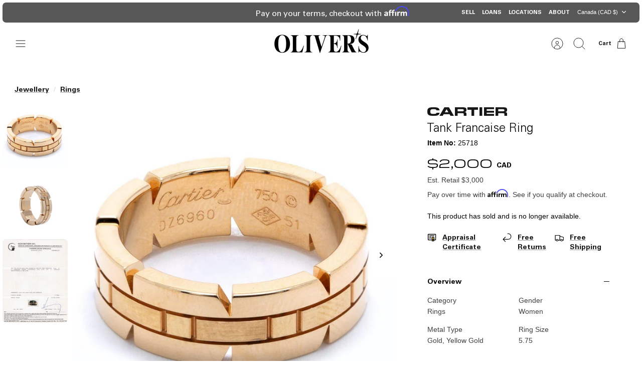

--- FILE ---
content_type: text/html; charset=utf-8
request_url: https://www.oliverjewellery.ca/products/cartier-tank-francaise-ring-25718
body_size: 31291
content:
<!DOCTYPE html><html lang="en" dir="ltr" class="no-js">
<head>
  <!-- Mode 4.0.0 -->

  <title>Cartier Tank Francaise Ring &ndash; OLIVER&#39;S</title>

  <meta charset="utf-8" />
<meta name="viewport" content="width=device-width,initial-scale=1.0" />
<meta http-equiv="X-UA-Compatible" content="IE=edge">

<link rel="dns-prefetch" href="//static.klaviyo.com">
<link rel="dns-prefetch" href="//widget.trustpilot.com">
<link rel="preconnect" href="https://cdn.shopify.com" crossorigin>
<link rel="preconnect" href="https://fonts.shopify.com" crossorigin>
<link rel="preconnect" href="https://monorail-edge.shopifysvc.com"><link rel="preload" href="//www.oliverjewellery.ca/cdn/shop/t/117/assets/vendor.min.js?v=171821347312696842561768244485" as="script">
<link rel="preload" href="//www.oliverjewellery.ca/cdn/shop/t/117/assets/theme.js?v=162187999596831816601768244485" as="script"><link rel="canonical" href="https://www.oliverjewellery.ca/products/cartier-tank-francaise-ring-25718" /><link rel="icon" href="//www.oliverjewellery.ca/cdn/shop/files/Artwork1_ac8bf55b-e85f-48fe-a018-881223f0b27c.jpg?crop=center&height=48&v=1692894018&width=48" type="image/jpg"><meta name="description" content="Cartier Tank Francaise Ring Features: 18k Yellow Gold Approximately 6 mm Wide Cartier Ring Size 51, U.S. Ring Size 5 3/4 Signature: Cartier Hallmarks: 750 51 DZ6960 Included Items: Gem Review Appraisal">
<style>
    
    
    
    
    
    
    
    
    
    
    
  </style>

  <meta property="og:site_name" content="OLIVER&#39;S">
<meta property="og:url" content="https://www.oliverjewellery.ca/products/cartier-tank-francaise-ring-25718">
<meta property="og:title" content="Cartier Tank Francaise Ring">
<meta property="og:type" content="product">
<meta property="og:description" content="Cartier Tank Francaise Ring Features: 18k Yellow Gold Approximately 6 mm Wide Cartier Ring Size 51, U.S. Ring Size 5 3/4 Signature: Cartier Hallmarks: 750 51 DZ6960 Included Items: Gem Review Appraisal"><meta property="og:image" content="http://www.oliverjewellery.ca/cdn/shop/products/Cartier-Tank-Francaise-Ring_fdb75c89_1200x1200.jpg?v=1740024818">
  <meta property="og:image:secure_url" content="https://www.oliverjewellery.ca/cdn/shop/products/Cartier-Tank-Francaise-Ring_fdb75c89_1200x1200.jpg?v=1740024818">
  <meta property="og:image:width" content="2000">
  <meta property="og:image:height" content="2000"><meta property="og:price:amount" content="2,000">
  <meta property="og:price:currency" content="CAD"><meta name="twitter:site" content="@OLIVERSLUXURY"><meta name="twitter:card" content="summary_large_image">
<meta name="twitter:title" content="Cartier Tank Francaise Ring">
<meta name="twitter:description" content="Cartier Tank Francaise Ring Features: 18k Yellow Gold Approximately 6 mm Wide Cartier Ring Size 51, U.S. Ring Size 5 3/4 Signature: Cartier Hallmarks: 750 51 DZ6960 Included Items: Gem Review Appraisal">


  <link href="//www.oliverjewellery.ca/cdn/shop/t/117/assets/styles.css?v=16161408934458891261768244485" rel="stylesheet" type="text/css" media="all" />
<script>
    document.documentElement.className = document.documentElement.className.replace('no-js', 'js');
    window.theme = window.theme || {};
    theme.money_format_with_product_code_preference = "${{amount_no_decimals}} CAD";
    theme.money_format = "${{amount_no_decimals}}";
    theme.strings = {
      previous: "Previous",
      next: "Next",
      addressError: "Error looking up that address",
      addressNoResults: "No results for that address",
      addressQueryLimit: "You have exceeded the Google API usage limit. Consider upgrading to a \u003ca href=\"https:\/\/developers.google.com\/maps\/premium\/usage-limits\"\u003ePremium Plan\u003c\/a\u003e.",
      authError: "There was a problem authenticating your Google Maps API Key.",
      icon_labels_left: "Left",
      icon_labels_right: "Right",
      icon_labels_down: "Down",
      icon_labels_close: "Close",
      icon_labels_plus: "Plus",
      imageSlider: "Image slider",
      cart_terms_confirmation: "You must agree to the terms and conditions before continuing.",
      cart_general_quantity_too_high: "You can only have [QUANTITY] in your cart",
      products_listing_from: "From",
      products_product_add_to_cart: "ADD TO BAG",
      products_variant_no_stock: "Sold out",
      products_variant_non_existent: "Unavailable",
      products_product_pick_a: "Pick a",
      general_navigation_menu_toggle_aria_label: "Toggle menu",
      general_accessibility_labels_close: "Close",
      products_product_added_to_cart: "Added to cart",
      general_quick_search_pages: "Pages",
      general_quick_search_no_results: "Sorry, we couldn\u0026#39;t find any results"
    };
    theme.routes = {
      search_url: '/search',
      cart_url: '/cart',
      cart_add_url: '/cart/add.js',
      cart_change_url: '/cart/change.js',
      cart_update_url: '/cart/update.js',
      predictive_search_url: '/search/suggest'
    };
    theme.settings = {
      cart_type: "drawer",
      after_add_to_cart: "drawer",
      quickbuy_style: "off",
      quickbuy_visibility: "hover",
      avoid_orphans: true,
      qb_enable_sticky_cols: true,
      show_search_suggestions: true
    };

    theme.enqueueStyleUpdateQueue = [];
    theme.enqueueStyleUpdateTimeoutId = null;
    theme.enqueueStyleUpdate = (cb) => {
      clearTimeout(theme.enqueueStyleUpdateTimeoutId);
      theme.enqueueStyleUpdateQueue.push(cb);
      theme.enqueueStyleUpdateTimeoutId = setTimeout(() => {
        while (theme.enqueueStyleUpdateQueue.length > 0) {
          theme.enqueueStyleUpdateQueue.pop()();
        }
      }, 0);
    }
  </script>

  <script src="//www.oliverjewellery.ca/cdn/shop/t/117/assets/vendor.min.js?v=171821347312696842561768244485" defer></script>
  <script src="//www.oliverjewellery.ca/cdn/shop/t/117/assets/theme.js?v=162187999596831816601768244485" defer></script>
  <link href="//www.oliverjewellery.ca/cdn/shop/t/117/assets/ripple-effect.css?v=169420106273095414271768244485" rel="stylesheet" type="text/css" media="all" />

  <script>window.performance && window.performance.mark && window.performance.mark('shopify.content_for_header.start');</script><meta name="google-site-verification" content="LEVruBlBoPnTDSYhHdNnuXVxi-N8xTQ0Ez3GovxjB20">
<meta id="shopify-digital-wallet" name="shopify-digital-wallet" content="/34198421549/digital_wallets/dialog">
<meta name="shopify-checkout-api-token" content="434b7f46b3d65f072e429989e7401894">
<meta id="in-context-paypal-metadata" data-shop-id="34198421549" data-venmo-supported="false" data-environment="production" data-locale="en_US" data-paypal-v4="true" data-currency="CAD">
<link rel="alternate" type="application/json+oembed" href="https://www.oliverjewellery.ca/products/cartier-tank-francaise-ring-25718.oembed">
<script async="async" src="/checkouts/internal/preloads.js?locale=en-CA"></script>
<link rel="preconnect" href="https://shop.app" crossorigin="anonymous">
<script async="async" src="https://shop.app/checkouts/internal/preloads.js?locale=en-CA&shop_id=34198421549" crossorigin="anonymous"></script>
<script id="apple-pay-shop-capabilities" type="application/json">{"shopId":34198421549,"countryCode":"CA","currencyCode":"CAD","merchantCapabilities":["supports3DS"],"merchantId":"gid:\/\/shopify\/Shop\/34198421549","merchantName":"OLIVER'S","requiredBillingContactFields":["postalAddress","email","phone"],"requiredShippingContactFields":["postalAddress","email","phone"],"shippingType":"shipping","supportedNetworks":["visa","masterCard","amex","discover","interac","jcb"],"total":{"type":"pending","label":"OLIVER'S","amount":"1.00"},"shopifyPaymentsEnabled":true,"supportsSubscriptions":true}</script>
<script id="shopify-features" type="application/json">{"accessToken":"434b7f46b3d65f072e429989e7401894","betas":["rich-media-storefront-analytics"],"domain":"www.oliverjewellery.ca","predictiveSearch":true,"shopId":34198421549,"locale":"en"}</script>
<script>var Shopify = Shopify || {};
Shopify.shop = "oliverjewellery-production.myshopify.com";
Shopify.locale = "en";
Shopify.currency = {"active":"CAD","rate":"1.0"};
Shopify.country = "CA";
Shopify.theme = {"name":"Copy of Winter 2026 - January 12","id":148159692845,"schema_name":"Mode","schema_version":"4.0.0","theme_store_id":null,"role":"main"};
Shopify.theme.handle = "null";
Shopify.theme.style = {"id":null,"handle":null};
Shopify.cdnHost = "www.oliverjewellery.ca/cdn";
Shopify.routes = Shopify.routes || {};
Shopify.routes.root = "/";</script>
<script type="module">!function(o){(o.Shopify=o.Shopify||{}).modules=!0}(window);</script>
<script>!function(o){function n(){var o=[];function n(){o.push(Array.prototype.slice.apply(arguments))}return n.q=o,n}var t=o.Shopify=o.Shopify||{};t.loadFeatures=n(),t.autoloadFeatures=n()}(window);</script>
<script>
  window.ShopifyPay = window.ShopifyPay || {};
  window.ShopifyPay.apiHost = "shop.app\/pay";
  window.ShopifyPay.redirectState = null;
</script>
<script id="shop-js-analytics" type="application/json">{"pageType":"product"}</script>
<script defer="defer" async type="module" src="//www.oliverjewellery.ca/cdn/shopifycloud/shop-js/modules/v2/client.init-shop-cart-sync_BApSsMSl.en.esm.js"></script>
<script defer="defer" async type="module" src="//www.oliverjewellery.ca/cdn/shopifycloud/shop-js/modules/v2/chunk.common_CBoos6YZ.esm.js"></script>
<script type="module">
  await import("//www.oliverjewellery.ca/cdn/shopifycloud/shop-js/modules/v2/client.init-shop-cart-sync_BApSsMSl.en.esm.js");
await import("//www.oliverjewellery.ca/cdn/shopifycloud/shop-js/modules/v2/chunk.common_CBoos6YZ.esm.js");

  window.Shopify.SignInWithShop?.initShopCartSync?.({"fedCMEnabled":true,"windoidEnabled":true});

</script>
<script>
  window.Shopify = window.Shopify || {};
  if (!window.Shopify.featureAssets) window.Shopify.featureAssets = {};
  window.Shopify.featureAssets['shop-js'] = {"shop-cart-sync":["modules/v2/client.shop-cart-sync_DJczDl9f.en.esm.js","modules/v2/chunk.common_CBoos6YZ.esm.js"],"init-fed-cm":["modules/v2/client.init-fed-cm_BzwGC0Wi.en.esm.js","modules/v2/chunk.common_CBoos6YZ.esm.js"],"init-windoid":["modules/v2/client.init-windoid_BS26ThXS.en.esm.js","modules/v2/chunk.common_CBoos6YZ.esm.js"],"init-shop-email-lookup-coordinator":["modules/v2/client.init-shop-email-lookup-coordinator_DFwWcvrS.en.esm.js","modules/v2/chunk.common_CBoos6YZ.esm.js"],"shop-cash-offers":["modules/v2/client.shop-cash-offers_DthCPNIO.en.esm.js","modules/v2/chunk.common_CBoos6YZ.esm.js","modules/v2/chunk.modal_Bu1hFZFC.esm.js"],"shop-button":["modules/v2/client.shop-button_D_JX508o.en.esm.js","modules/v2/chunk.common_CBoos6YZ.esm.js"],"shop-toast-manager":["modules/v2/client.shop-toast-manager_tEhgP2F9.en.esm.js","modules/v2/chunk.common_CBoos6YZ.esm.js"],"avatar":["modules/v2/client.avatar_BTnouDA3.en.esm.js"],"pay-button":["modules/v2/client.pay-button_BuNmcIr_.en.esm.js","modules/v2/chunk.common_CBoos6YZ.esm.js"],"init-shop-cart-sync":["modules/v2/client.init-shop-cart-sync_BApSsMSl.en.esm.js","modules/v2/chunk.common_CBoos6YZ.esm.js"],"shop-login-button":["modules/v2/client.shop-login-button_DwLgFT0K.en.esm.js","modules/v2/chunk.common_CBoos6YZ.esm.js","modules/v2/chunk.modal_Bu1hFZFC.esm.js"],"init-customer-accounts-sign-up":["modules/v2/client.init-customer-accounts-sign-up_TlVCiykN.en.esm.js","modules/v2/client.shop-login-button_DwLgFT0K.en.esm.js","modules/v2/chunk.common_CBoos6YZ.esm.js","modules/v2/chunk.modal_Bu1hFZFC.esm.js"],"init-shop-for-new-customer-accounts":["modules/v2/client.init-shop-for-new-customer-accounts_DrjXSI53.en.esm.js","modules/v2/client.shop-login-button_DwLgFT0K.en.esm.js","modules/v2/chunk.common_CBoos6YZ.esm.js","modules/v2/chunk.modal_Bu1hFZFC.esm.js"],"init-customer-accounts":["modules/v2/client.init-customer-accounts_C0Oh2ljF.en.esm.js","modules/v2/client.shop-login-button_DwLgFT0K.en.esm.js","modules/v2/chunk.common_CBoos6YZ.esm.js","modules/v2/chunk.modal_Bu1hFZFC.esm.js"],"shop-follow-button":["modules/v2/client.shop-follow-button_C5D3XtBb.en.esm.js","modules/v2/chunk.common_CBoos6YZ.esm.js","modules/v2/chunk.modal_Bu1hFZFC.esm.js"],"checkout-modal":["modules/v2/client.checkout-modal_8TC_1FUY.en.esm.js","modules/v2/chunk.common_CBoos6YZ.esm.js","modules/v2/chunk.modal_Bu1hFZFC.esm.js"],"lead-capture":["modules/v2/client.lead-capture_D-pmUjp9.en.esm.js","modules/v2/chunk.common_CBoos6YZ.esm.js","modules/v2/chunk.modal_Bu1hFZFC.esm.js"],"shop-login":["modules/v2/client.shop-login_BmtnoEUo.en.esm.js","modules/v2/chunk.common_CBoos6YZ.esm.js","modules/v2/chunk.modal_Bu1hFZFC.esm.js"],"payment-terms":["modules/v2/client.payment-terms_BHOWV7U_.en.esm.js","modules/v2/chunk.common_CBoos6YZ.esm.js","modules/v2/chunk.modal_Bu1hFZFC.esm.js"]};
</script>
<script>(function() {
  var isLoaded = false;
  function asyncLoad() {
    if (isLoaded) return;
    isLoaded = true;
    var urls = ["https:\/\/ecommplugins-scripts.trustpilot.com\/v2.1\/js\/header.min.js?settings=eyJrZXkiOiJPd3U1STAzQ3dTeGRMMFVoIiwicyI6Im5vbmUifQ==\u0026v=2.5\u0026shop=oliverjewellery-production.myshopify.com","https:\/\/ecommplugins-trustboxsettings.trustpilot.com\/oliverjewellery-production.myshopify.com.js?settings=1682527032375\u0026shop=oliverjewellery-production.myshopify.com","https:\/\/widget.trustpilot.com\/bootstrap\/v5\/tp.widget.sync.bootstrap.min.js?shop=oliverjewellery-production.myshopify.com","https:\/\/cdn.attn.tv\/olivers-ca\/dtag.js?shop=oliverjewellery-production.myshopify.com","https:\/\/config.gorgias.chat\/bundle-loader\/01GYCBPS2M3YXNVMY9D3MG882V?source=shopify1click\u0026shop=oliverjewellery-production.myshopify.com","\/\/cdn.shopify.com\/proxy\/31907171f21ce9a43295ef309e3b8a2d31d4d24333488f6ea7bcab34722297a7\/api.kimonix.com\/kimonix_analytics.js?shop=oliverjewellery-production.myshopify.com\u0026sp-cache-control=cHVibGljLCBtYXgtYWdlPTkwMA","\/\/cdn.shopify.com\/proxy\/0c3da7f79fbbdd810cc902db96ebc07f3c7d1e090ff3f65d1737ec3d9bc27d5e\/api.kimonix.com\/kimonix_void_script.js?shop=oliverjewellery-production.myshopify.com\u0026sp-cache-control=cHVibGljLCBtYXgtYWdlPTkwMA","https:\/\/cdn.9gtb.com\/loader.js?g_cvt_id=1e1a3b65-c38d-41dc-8160-4ad522fb28c1\u0026shop=oliverjewellery-production.myshopify.com"];
    for (var i = 0; i < urls.length; i++) {
      var s = document.createElement('script');
      s.type = 'text/javascript';
      s.async = true;
      s.src = urls[i];
      var x = document.getElementsByTagName('script')[0];
      x.parentNode.insertBefore(s, x);
    }
  };
  if(window.attachEvent) {
    window.attachEvent('onload', asyncLoad);
  } else {
    window.addEventListener('load', asyncLoad, false);
  }
})();</script>
<script id="__st">var __st={"a":34198421549,"offset":-18000,"reqid":"aee7da3b-424e-4eb2-92a7-8a2dce2b954d-1768920272","pageurl":"www.oliverjewellery.ca\/products\/cartier-tank-francaise-ring-25718","u":"82a20d327bbf","p":"product","rtyp":"product","rid":4802355462189};</script>
<script>window.ShopifyPaypalV4VisibilityTracking = true;</script>
<script id="captcha-bootstrap">!function(){'use strict';const t='contact',e='account',n='new_comment',o=[[t,t],['blogs',n],['comments',n],[t,'customer']],c=[[e,'customer_login'],[e,'guest_login'],[e,'recover_customer_password'],[e,'create_customer']],r=t=>t.map((([t,e])=>`form[action*='/${t}']:not([data-nocaptcha='true']) input[name='form_type'][value='${e}']`)).join(','),a=t=>()=>t?[...document.querySelectorAll(t)].map((t=>t.form)):[];function s(){const t=[...o],e=r(t);return a(e)}const i='password',u='form_key',d=['recaptcha-v3-token','g-recaptcha-response','h-captcha-response',i],f=()=>{try{return window.sessionStorage}catch{return}},m='__shopify_v',_=t=>t.elements[u];function p(t,e,n=!1){try{const o=window.sessionStorage,c=JSON.parse(o.getItem(e)),{data:r}=function(t){const{data:e,action:n}=t;return t[m]||n?{data:e,action:n}:{data:t,action:n}}(c);for(const[e,n]of Object.entries(r))t.elements[e]&&(t.elements[e].value=n);n&&o.removeItem(e)}catch(o){console.error('form repopulation failed',{error:o})}}const l='form_type',E='cptcha';function T(t){t.dataset[E]=!0}const w=window,h=w.document,L='Shopify',v='ce_forms',y='captcha';let A=!1;((t,e)=>{const n=(g='f06e6c50-85a8-45c8-87d0-21a2b65856fe',I='https://cdn.shopify.com/shopifycloud/storefront-forms-hcaptcha/ce_storefront_forms_captcha_hcaptcha.v1.5.2.iife.js',D={infoText:'Protected by hCaptcha',privacyText:'Privacy',termsText:'Terms'},(t,e,n)=>{const o=w[L][v],c=o.bindForm;if(c)return c(t,g,e,D).then(n);var r;o.q.push([[t,g,e,D],n]),r=I,A||(h.body.append(Object.assign(h.createElement('script'),{id:'captcha-provider',async:!0,src:r})),A=!0)});var g,I,D;w[L]=w[L]||{},w[L][v]=w[L][v]||{},w[L][v].q=[],w[L][y]=w[L][y]||{},w[L][y].protect=function(t,e){n(t,void 0,e),T(t)},Object.freeze(w[L][y]),function(t,e,n,w,h,L){const[v,y,A,g]=function(t,e,n){const i=e?o:[],u=t?c:[],d=[...i,...u],f=r(d),m=r(i),_=r(d.filter((([t,e])=>n.includes(e))));return[a(f),a(m),a(_),s()]}(w,h,L),I=t=>{const e=t.target;return e instanceof HTMLFormElement?e:e&&e.form},D=t=>v().includes(t);t.addEventListener('submit',(t=>{const e=I(t);if(!e)return;const n=D(e)&&!e.dataset.hcaptchaBound&&!e.dataset.recaptchaBound,o=_(e),c=g().includes(e)&&(!o||!o.value);(n||c)&&t.preventDefault(),c&&!n&&(function(t){try{if(!f())return;!function(t){const e=f();if(!e)return;const n=_(t);if(!n)return;const o=n.value;o&&e.removeItem(o)}(t);const e=Array.from(Array(32),(()=>Math.random().toString(36)[2])).join('');!function(t,e){_(t)||t.append(Object.assign(document.createElement('input'),{type:'hidden',name:u})),t.elements[u].value=e}(t,e),function(t,e){const n=f();if(!n)return;const o=[...t.querySelectorAll(`input[type='${i}']`)].map((({name:t})=>t)),c=[...d,...o],r={};for(const[a,s]of new FormData(t).entries())c.includes(a)||(r[a]=s);n.setItem(e,JSON.stringify({[m]:1,action:t.action,data:r}))}(t,e)}catch(e){console.error('failed to persist form',e)}}(e),e.submit())}));const S=(t,e)=>{t&&!t.dataset[E]&&(n(t,e.some((e=>e===t))),T(t))};for(const o of['focusin','change'])t.addEventListener(o,(t=>{const e=I(t);D(e)&&S(e,y())}));const B=e.get('form_key'),M=e.get(l),P=B&&M;t.addEventListener('DOMContentLoaded',(()=>{const t=y();if(P)for(const e of t)e.elements[l].value===M&&p(e,B);[...new Set([...A(),...v().filter((t=>'true'===t.dataset.shopifyCaptcha))])].forEach((e=>S(e,t)))}))}(h,new URLSearchParams(w.location.search),n,t,e,['guest_login'])})(!0,!0)}();</script>
<script integrity="sha256-4kQ18oKyAcykRKYeNunJcIwy7WH5gtpwJnB7kiuLZ1E=" data-source-attribution="shopify.loadfeatures" defer="defer" src="//www.oliverjewellery.ca/cdn/shopifycloud/storefront/assets/storefront/load_feature-a0a9edcb.js" crossorigin="anonymous"></script>
<script crossorigin="anonymous" defer="defer" src="//www.oliverjewellery.ca/cdn/shopifycloud/storefront/assets/shopify_pay/storefront-65b4c6d7.js?v=20250812"></script>
<script data-source-attribution="shopify.dynamic_checkout.dynamic.init">var Shopify=Shopify||{};Shopify.PaymentButton=Shopify.PaymentButton||{isStorefrontPortableWallets:!0,init:function(){window.Shopify.PaymentButton.init=function(){};var t=document.createElement("script");t.src="https://www.oliverjewellery.ca/cdn/shopifycloud/portable-wallets/latest/portable-wallets.en.js",t.type="module",document.head.appendChild(t)}};
</script>
<script data-source-attribution="shopify.dynamic_checkout.buyer_consent">
  function portableWalletsHideBuyerConsent(e){var t=document.getElementById("shopify-buyer-consent"),n=document.getElementById("shopify-subscription-policy-button");t&&n&&(t.classList.add("hidden"),t.setAttribute("aria-hidden","true"),n.removeEventListener("click",e))}function portableWalletsShowBuyerConsent(e){var t=document.getElementById("shopify-buyer-consent"),n=document.getElementById("shopify-subscription-policy-button");t&&n&&(t.classList.remove("hidden"),t.removeAttribute("aria-hidden"),n.addEventListener("click",e))}window.Shopify?.PaymentButton&&(window.Shopify.PaymentButton.hideBuyerConsent=portableWalletsHideBuyerConsent,window.Shopify.PaymentButton.showBuyerConsent=portableWalletsShowBuyerConsent);
</script>
<script data-source-attribution="shopify.dynamic_checkout.cart.bootstrap">document.addEventListener("DOMContentLoaded",(function(){function t(){return document.querySelector("shopify-accelerated-checkout-cart, shopify-accelerated-checkout")}if(t())Shopify.PaymentButton.init();else{new MutationObserver((function(e,n){t()&&(Shopify.PaymentButton.init(),n.disconnect())})).observe(document.body,{childList:!0,subtree:!0})}}));
</script>
<link id="shopify-accelerated-checkout-styles" rel="stylesheet" media="screen" href="https://www.oliverjewellery.ca/cdn/shopifycloud/portable-wallets/latest/accelerated-checkout-backwards-compat.css" crossorigin="anonymous">
<style id="shopify-accelerated-checkout-cart">
        #shopify-buyer-consent {
  margin-top: 1em;
  display: inline-block;
  width: 100%;
}

#shopify-buyer-consent.hidden {
  display: none;
}

#shopify-subscription-policy-button {
  background: none;
  border: none;
  padding: 0;
  text-decoration: underline;
  font-size: inherit;
  cursor: pointer;
}

#shopify-subscription-policy-button::before {
  box-shadow: none;
}

      </style>

<script>window.performance && window.performance.mark && window.performance.mark('shopify.content_for_header.end');</script>

  <!-- Google Tag Manager -->
  <script>(function(w,d,s,l,i){w[l]=w[l]||[];w[l].push({'gtm.start':
  new Date().getTime(),event:'gtm.js'});var f=d.getElementsByTagName(s)[0],
  j=d.createElement(s),dl=l!='dataLayer'?'&l='+l:'';j.async=true;j.src=
  'https://www.googletagmanager.com/gtm.js?id='+i+dl;f.parentNode.insertBefore(j,f);
  })(window,document,'script','dataLayer','GTM-5NTMN5S');</script>
  <!-- End Google Tag Manager -->

  <!-- TrustBox script -->
  <script type="text/javascript" src="//widget.trustpilot.com/bootstrap/v5/tp.widget.bootstrap.min.js" async></script>
  <!-- End TrustBox script -->

  <!-- Affirm dynamic country/locale script -->
  <script>
  setTimeout(() => {
  let _shopify_locale = Shopify.locale;
  let _shopify_country = Shopify.country;
  let _affirm_locale;
  let _affirm_country;

  if (_shopify_country === 'US') {
      _affirm_country = 'USA';
      _affirm_locale = 'en_US';
  } else {
      _affirm_country = 'CAN';
      _affirm_locale = 'en_CA';
  }

  _affirm_config = {
      public_api_key: "U8OTEAXHMICWB0BT",
      script: "https://cdn1.affirm.com/js/v2/affirm.js",
      locale: _affirm_locale,
      country_code: _affirm_country,
  };

  (function(m,g,n,d,a,e,h,c){var b=m[n]||{},k=document.createElement(e),p=document.getElementsByTagName(e)[0],l=function(a,b,c){return function(){a[b]._.push([c,arguments])}};b[d]=l(b,d,"set");var f=b[d];b[a]={};b[a]._=[];f._=[];b._=[];b[a][h]=l(b,a,h);b[c]=function(){b._.push([h,arguments])};a=0;for(c="set add save post open empty reset on off trigger ready setProduct".split(" ");a<c.length;a++)f[c[a]]=l(b,d,c[a]);a=0;for(c=["get","token","url","items"];a<c.length;a++)f[c[a]]=function(){};k.async=
    !0;k.src=g[e];p.parentNode.insertBefore(k,p);delete g[e];f(g);m[n]=b})(window,_affirm_config,"affirm","checkout","ui","script","ready","jsReady");
  });
  </script>
  <!-- End Affirm dynamic country/locale script -->
<!-- BEGIN app block: shopify://apps/klaviyo-email-marketing-sms/blocks/klaviyo-onsite-embed/2632fe16-c075-4321-a88b-50b567f42507 -->












  <script async src="https://static.klaviyo.com/onsite/js/NDXYbF/klaviyo.js?company_id=NDXYbF"></script>
  <script>!function(){if(!window.klaviyo){window._klOnsite=window._klOnsite||[];try{window.klaviyo=new Proxy({},{get:function(n,i){return"push"===i?function(){var n;(n=window._klOnsite).push.apply(n,arguments)}:function(){for(var n=arguments.length,o=new Array(n),w=0;w<n;w++)o[w]=arguments[w];var t="function"==typeof o[o.length-1]?o.pop():void 0,e=new Promise((function(n){window._klOnsite.push([i].concat(o,[function(i){t&&t(i),n(i)}]))}));return e}}})}catch(n){window.klaviyo=window.klaviyo||[],window.klaviyo.push=function(){var n;(n=window._klOnsite).push.apply(n,arguments)}}}}();</script>

  
    <script id="viewed_product">
      if (item == null) {
        var _learnq = _learnq || [];

        var MetafieldReviews = null
        var MetafieldYotpoRating = null
        var MetafieldYotpoCount = null
        var MetafieldLooxRating = null
        var MetafieldLooxCount = null
        var okendoProduct = null
        var okendoProductReviewCount = null
        var okendoProductReviewAverageValue = null
        try {
          // The following fields are used for Customer Hub recently viewed in order to add reviews.
          // This information is not part of __kla_viewed. Instead, it is part of __kla_viewed_reviewed_items
          MetafieldReviews = {};
          MetafieldYotpoRating = null
          MetafieldYotpoCount = null
          MetafieldLooxRating = null
          MetafieldLooxCount = null

          okendoProduct = null
          // If the okendo metafield is not legacy, it will error, which then requires the new json formatted data
          if (okendoProduct && 'error' in okendoProduct) {
            okendoProduct = null
          }
          okendoProductReviewCount = okendoProduct ? okendoProduct.reviewCount : null
          okendoProductReviewAverageValue = okendoProduct ? okendoProduct.reviewAverageValue : null
        } catch (error) {
          console.error('Error in Klaviyo onsite reviews tracking:', error);
        }

        var item = {
          Name: "Cartier Tank Francaise Ring",
          ProductID: 4802355462189,
          Categories: [],
          ImageURL: "https://www.oliverjewellery.ca/cdn/shop/products/Cartier-Tank-Francaise-Ring_fdb75c89_grande.jpg?v=1740024818",
          URL: "https://www.oliverjewellery.ca/products/cartier-tank-francaise-ring-25718",
          Brand: "Cartier",
          Price: "$2,000",
          Value: "2,000",
          CompareAtPrice: "$3,000"
        };
        _learnq.push(['track', 'Viewed Product', item]);
        _learnq.push(['trackViewedItem', {
          Title: item.Name,
          ItemId: item.ProductID,
          Categories: item.Categories,
          ImageUrl: item.ImageURL,
          Url: item.URL,
          Metadata: {
            Brand: item.Brand,
            Price: item.Price,
            Value: item.Value,
            CompareAtPrice: item.CompareAtPrice
          },
          metafields:{
            reviews: MetafieldReviews,
            yotpo:{
              rating: MetafieldYotpoRating,
              count: MetafieldYotpoCount,
            },
            loox:{
              rating: MetafieldLooxRating,
              count: MetafieldLooxCount,
            },
            okendo: {
              rating: okendoProductReviewAverageValue,
              count: okendoProductReviewCount,
            }
          }
        }]);
      }
    </script>
  




  <script>
    window.klaviyoReviewsProductDesignMode = false
  </script>







<!-- END app block --><link href="https://monorail-edge.shopifysvc.com" rel="dns-prefetch">
<script>(function(){if ("sendBeacon" in navigator && "performance" in window) {try {var session_token_from_headers = performance.getEntriesByType('navigation')[0].serverTiming.find(x => x.name == '_s').description;} catch {var session_token_from_headers = undefined;}var session_cookie_matches = document.cookie.match(/_shopify_s=([^;]*)/);var session_token_from_cookie = session_cookie_matches && session_cookie_matches.length === 2 ? session_cookie_matches[1] : "";var session_token = session_token_from_headers || session_token_from_cookie || "";function handle_abandonment_event(e) {var entries = performance.getEntries().filter(function(entry) {return /monorail-edge.shopifysvc.com/.test(entry.name);});if (!window.abandonment_tracked && entries.length === 0) {window.abandonment_tracked = true;var currentMs = Date.now();var navigation_start = performance.timing.navigationStart;var payload = {shop_id: 34198421549,url: window.location.href,navigation_start,duration: currentMs - navigation_start,session_token,page_type: "product"};window.navigator.sendBeacon("https://monorail-edge.shopifysvc.com/v1/produce", JSON.stringify({schema_id: "online_store_buyer_site_abandonment/1.1",payload: payload,metadata: {event_created_at_ms: currentMs,event_sent_at_ms: currentMs}}));}}window.addEventListener('pagehide', handle_abandonment_event);}}());</script>
<script id="web-pixels-manager-setup">(function e(e,d,r,n,o){if(void 0===o&&(o={}),!Boolean(null===(a=null===(i=window.Shopify)||void 0===i?void 0:i.analytics)||void 0===a?void 0:a.replayQueue)){var i,a;window.Shopify=window.Shopify||{};var t=window.Shopify;t.analytics=t.analytics||{};var s=t.analytics;s.replayQueue=[],s.publish=function(e,d,r){return s.replayQueue.push([e,d,r]),!0};try{self.performance.mark("wpm:start")}catch(e){}var l=function(){var e={modern:/Edge?\/(1{2}[4-9]|1[2-9]\d|[2-9]\d{2}|\d{4,})\.\d+(\.\d+|)|Firefox\/(1{2}[4-9]|1[2-9]\d|[2-9]\d{2}|\d{4,})\.\d+(\.\d+|)|Chrom(ium|e)\/(9{2}|\d{3,})\.\d+(\.\d+|)|(Maci|X1{2}).+ Version\/(15\.\d+|(1[6-9]|[2-9]\d|\d{3,})\.\d+)([,.]\d+|)( \(\w+\)|)( Mobile\/\w+|) Safari\/|Chrome.+OPR\/(9{2}|\d{3,})\.\d+\.\d+|(CPU[ +]OS|iPhone[ +]OS|CPU[ +]iPhone|CPU IPhone OS|CPU iPad OS)[ +]+(15[._]\d+|(1[6-9]|[2-9]\d|\d{3,})[._]\d+)([._]\d+|)|Android:?[ /-](13[3-9]|1[4-9]\d|[2-9]\d{2}|\d{4,})(\.\d+|)(\.\d+|)|Android.+Firefox\/(13[5-9]|1[4-9]\d|[2-9]\d{2}|\d{4,})\.\d+(\.\d+|)|Android.+Chrom(ium|e)\/(13[3-9]|1[4-9]\d|[2-9]\d{2}|\d{4,})\.\d+(\.\d+|)|SamsungBrowser\/([2-9]\d|\d{3,})\.\d+/,legacy:/Edge?\/(1[6-9]|[2-9]\d|\d{3,})\.\d+(\.\d+|)|Firefox\/(5[4-9]|[6-9]\d|\d{3,})\.\d+(\.\d+|)|Chrom(ium|e)\/(5[1-9]|[6-9]\d|\d{3,})\.\d+(\.\d+|)([\d.]+$|.*Safari\/(?![\d.]+ Edge\/[\d.]+$))|(Maci|X1{2}).+ Version\/(10\.\d+|(1[1-9]|[2-9]\d|\d{3,})\.\d+)([,.]\d+|)( \(\w+\)|)( Mobile\/\w+|) Safari\/|Chrome.+OPR\/(3[89]|[4-9]\d|\d{3,})\.\d+\.\d+|(CPU[ +]OS|iPhone[ +]OS|CPU[ +]iPhone|CPU IPhone OS|CPU iPad OS)[ +]+(10[._]\d+|(1[1-9]|[2-9]\d|\d{3,})[._]\d+)([._]\d+|)|Android:?[ /-](13[3-9]|1[4-9]\d|[2-9]\d{2}|\d{4,})(\.\d+|)(\.\d+|)|Mobile Safari.+OPR\/([89]\d|\d{3,})\.\d+\.\d+|Android.+Firefox\/(13[5-9]|1[4-9]\d|[2-9]\d{2}|\d{4,})\.\d+(\.\d+|)|Android.+Chrom(ium|e)\/(13[3-9]|1[4-9]\d|[2-9]\d{2}|\d{4,})\.\d+(\.\d+|)|Android.+(UC? ?Browser|UCWEB|U3)[ /]?(15\.([5-9]|\d{2,})|(1[6-9]|[2-9]\d|\d{3,})\.\d+)\.\d+|SamsungBrowser\/(5\.\d+|([6-9]|\d{2,})\.\d+)|Android.+MQ{2}Browser\/(14(\.(9|\d{2,})|)|(1[5-9]|[2-9]\d|\d{3,})(\.\d+|))(\.\d+|)|K[Aa][Ii]OS\/(3\.\d+|([4-9]|\d{2,})\.\d+)(\.\d+|)/},d=e.modern,r=e.legacy,n=navigator.userAgent;return n.match(d)?"modern":n.match(r)?"legacy":"unknown"}(),u="modern"===l?"modern":"legacy",c=(null!=n?n:{modern:"",legacy:""})[u],f=function(e){return[e.baseUrl,"/wpm","/b",e.hashVersion,"modern"===e.buildTarget?"m":"l",".js"].join("")}({baseUrl:d,hashVersion:r,buildTarget:u}),m=function(e){var d=e.version,r=e.bundleTarget,n=e.surface,o=e.pageUrl,i=e.monorailEndpoint;return{emit:function(e){var a=e.status,t=e.errorMsg,s=(new Date).getTime(),l=JSON.stringify({metadata:{event_sent_at_ms:s},events:[{schema_id:"web_pixels_manager_load/3.1",payload:{version:d,bundle_target:r,page_url:o,status:a,surface:n,error_msg:t},metadata:{event_created_at_ms:s}}]});if(!i)return console&&console.warn&&console.warn("[Web Pixels Manager] No Monorail endpoint provided, skipping logging."),!1;try{return self.navigator.sendBeacon.bind(self.navigator)(i,l)}catch(e){}var u=new XMLHttpRequest;try{return u.open("POST",i,!0),u.setRequestHeader("Content-Type","text/plain"),u.send(l),!0}catch(e){return console&&console.warn&&console.warn("[Web Pixels Manager] Got an unhandled error while logging to Monorail."),!1}}}}({version:r,bundleTarget:l,surface:e.surface,pageUrl:self.location.href,monorailEndpoint:e.monorailEndpoint});try{o.browserTarget=l,function(e){var d=e.src,r=e.async,n=void 0===r||r,o=e.onload,i=e.onerror,a=e.sri,t=e.scriptDataAttributes,s=void 0===t?{}:t,l=document.createElement("script"),u=document.querySelector("head"),c=document.querySelector("body");if(l.async=n,l.src=d,a&&(l.integrity=a,l.crossOrigin="anonymous"),s)for(var f in s)if(Object.prototype.hasOwnProperty.call(s,f))try{l.dataset[f]=s[f]}catch(e){}if(o&&l.addEventListener("load",o),i&&l.addEventListener("error",i),u)u.appendChild(l);else{if(!c)throw new Error("Did not find a head or body element to append the script");c.appendChild(l)}}({src:f,async:!0,onload:function(){if(!function(){var e,d;return Boolean(null===(d=null===(e=window.Shopify)||void 0===e?void 0:e.analytics)||void 0===d?void 0:d.initialized)}()){var d=window.webPixelsManager.init(e)||void 0;if(d){var r=window.Shopify.analytics;r.replayQueue.forEach((function(e){var r=e[0],n=e[1],o=e[2];d.publishCustomEvent(r,n,o)})),r.replayQueue=[],r.publish=d.publishCustomEvent,r.visitor=d.visitor,r.initialized=!0}}},onerror:function(){return m.emit({status:"failed",errorMsg:"".concat(f," has failed to load")})},sri:function(e){var d=/^sha384-[A-Za-z0-9+/=]+$/;return"string"==typeof e&&d.test(e)}(c)?c:"",scriptDataAttributes:o}),m.emit({status:"loading"})}catch(e){m.emit({status:"failed",errorMsg:(null==e?void 0:e.message)||"Unknown error"})}}})({shopId: 34198421549,storefrontBaseUrl: "https://www.oliverjewellery.ca",extensionsBaseUrl: "https://extensions.shopifycdn.com/cdn/shopifycloud/web-pixels-manager",monorailEndpoint: "https://monorail-edge.shopifysvc.com/unstable/produce_batch",surface: "storefront-renderer",enabledBetaFlags: ["2dca8a86"],webPixelsConfigList: [{"id":"1684078637","configuration":"{\"accountID\":\"NDXYbF\",\"webPixelConfig\":\"eyJlbmFibGVBZGRlZFRvQ2FydEV2ZW50cyI6IHRydWV9\"}","eventPayloadVersion":"v1","runtimeContext":"STRICT","scriptVersion":"524f6c1ee37bacdca7657a665bdca589","type":"APP","apiClientId":123074,"privacyPurposes":["ANALYTICS","MARKETING"],"dataSharingAdjustments":{"protectedCustomerApprovalScopes":["read_customer_address","read_customer_email","read_customer_name","read_customer_personal_data","read_customer_phone"]}},{"id":"427360301","configuration":"{\"config\":\"{\\\"pixel_id\\\":\\\"G-T0VNL727TZ\\\",\\\"gtag_events\\\":[{\\\"type\\\":\\\"purchase\\\",\\\"action_label\\\":\\\"G-T0VNL727TZ\\\"},{\\\"type\\\":\\\"page_view\\\",\\\"action_label\\\":\\\"G-T0VNL727TZ\\\"},{\\\"type\\\":\\\"view_item\\\",\\\"action_label\\\":\\\"G-T0VNL727TZ\\\"},{\\\"type\\\":\\\"search\\\",\\\"action_label\\\":\\\"G-T0VNL727TZ\\\"},{\\\"type\\\":\\\"add_to_cart\\\",\\\"action_label\\\":\\\"G-T0VNL727TZ\\\"},{\\\"type\\\":\\\"begin_checkout\\\",\\\"action_label\\\":\\\"G-T0VNL727TZ\\\"},{\\\"type\\\":\\\"add_payment_info\\\",\\\"action_label\\\":\\\"G-T0VNL727TZ\\\"}],\\\"enable_monitoring_mode\\\":false}\"}","eventPayloadVersion":"v1","runtimeContext":"OPEN","scriptVersion":"b2a88bafab3e21179ed38636efcd8a93","type":"APP","apiClientId":1780363,"privacyPurposes":[],"dataSharingAdjustments":{"protectedCustomerApprovalScopes":["read_customer_address","read_customer_email","read_customer_name","read_customer_personal_data","read_customer_phone"]}},{"id":"59342893","eventPayloadVersion":"v1","runtimeContext":"LAX","scriptVersion":"1","type":"CUSTOM","privacyPurposes":["MARKETING"],"name":"Meta pixel (migrated)"},{"id":"95682605","eventPayloadVersion":"1","runtimeContext":"LAX","scriptVersion":"1","type":"CUSTOM","privacyPurposes":["SALE_OF_DATA"],"name":"SearchKings' Tracking"},{"id":"shopify-app-pixel","configuration":"{}","eventPayloadVersion":"v1","runtimeContext":"STRICT","scriptVersion":"0450","apiClientId":"shopify-pixel","type":"APP","privacyPurposes":["ANALYTICS","MARKETING"]},{"id":"shopify-custom-pixel","eventPayloadVersion":"v1","runtimeContext":"LAX","scriptVersion":"0450","apiClientId":"shopify-pixel","type":"CUSTOM","privacyPurposes":["ANALYTICS","MARKETING"]}],isMerchantRequest: false,initData: {"shop":{"name":"OLIVER'S","paymentSettings":{"currencyCode":"CAD"},"myshopifyDomain":"oliverjewellery-production.myshopify.com","countryCode":"CA","storefrontUrl":"https:\/\/www.oliverjewellery.ca"},"customer":null,"cart":null,"checkout":null,"productVariants":[{"price":{"amount":2000.0,"currencyCode":"CAD"},"product":{"title":"Cartier Tank Francaise Ring","vendor":"Cartier","id":"4802355462189","untranslatedTitle":"Cartier Tank Francaise Ring","url":"\/products\/cartier-tank-francaise-ring-25718","type":"Rings"},"id":"33366333718573","image":{"src":"\/\/www.oliverjewellery.ca\/cdn\/shop\/products\/Cartier-Tank-Francaise-Ring_fdb75c89.jpg?v=1740024818"},"sku":"25718","title":"Default Title","untranslatedTitle":"Default Title"}],"purchasingCompany":null},},"https://www.oliverjewellery.ca/cdn","fcfee988w5aeb613cpc8e4bc33m6693e112",{"modern":"","legacy":""},{"shopId":"34198421549","storefrontBaseUrl":"https:\/\/www.oliverjewellery.ca","extensionBaseUrl":"https:\/\/extensions.shopifycdn.com\/cdn\/shopifycloud\/web-pixels-manager","surface":"storefront-renderer","enabledBetaFlags":"[\"2dca8a86\"]","isMerchantRequest":"false","hashVersion":"fcfee988w5aeb613cpc8e4bc33m6693e112","publish":"custom","events":"[[\"page_viewed\",{}],[\"product_viewed\",{\"productVariant\":{\"price\":{\"amount\":2000.0,\"currencyCode\":\"CAD\"},\"product\":{\"title\":\"Cartier Tank Francaise Ring\",\"vendor\":\"Cartier\",\"id\":\"4802355462189\",\"untranslatedTitle\":\"Cartier Tank Francaise Ring\",\"url\":\"\/products\/cartier-tank-francaise-ring-25718\",\"type\":\"Rings\"},\"id\":\"33366333718573\",\"image\":{\"src\":\"\/\/www.oliverjewellery.ca\/cdn\/shop\/products\/Cartier-Tank-Francaise-Ring_fdb75c89.jpg?v=1740024818\"},\"sku\":\"25718\",\"title\":\"Default Title\",\"untranslatedTitle\":\"Default Title\"}}]]"});</script><script>
  window.ShopifyAnalytics = window.ShopifyAnalytics || {};
  window.ShopifyAnalytics.meta = window.ShopifyAnalytics.meta || {};
  window.ShopifyAnalytics.meta.currency = 'CAD';
  var meta = {"product":{"id":4802355462189,"gid":"gid:\/\/shopify\/Product\/4802355462189","vendor":"Cartier","type":"Rings","handle":"cartier-tank-francaise-ring-25718","variants":[{"id":33366333718573,"price":200000,"name":"Cartier Tank Francaise Ring","public_title":null,"sku":"25718"}],"remote":false},"page":{"pageType":"product","resourceType":"product","resourceId":4802355462189,"requestId":"aee7da3b-424e-4eb2-92a7-8a2dce2b954d-1768920272"}};
  for (var attr in meta) {
    window.ShopifyAnalytics.meta[attr] = meta[attr];
  }
</script>
<script class="analytics">
  (function () {
    var customDocumentWrite = function(content) {
      var jquery = null;

      if (window.jQuery) {
        jquery = window.jQuery;
      } else if (window.Checkout && window.Checkout.$) {
        jquery = window.Checkout.$;
      }

      if (jquery) {
        jquery('body').append(content);
      }
    };

    var hasLoggedConversion = function(token) {
      if (token) {
        return document.cookie.indexOf('loggedConversion=' + token) !== -1;
      }
      return false;
    }

    var setCookieIfConversion = function(token) {
      if (token) {
        var twoMonthsFromNow = new Date(Date.now());
        twoMonthsFromNow.setMonth(twoMonthsFromNow.getMonth() + 2);

        document.cookie = 'loggedConversion=' + token + '; expires=' + twoMonthsFromNow;
      }
    }

    var trekkie = window.ShopifyAnalytics.lib = window.trekkie = window.trekkie || [];
    if (trekkie.integrations) {
      return;
    }
    trekkie.methods = [
      'identify',
      'page',
      'ready',
      'track',
      'trackForm',
      'trackLink'
    ];
    trekkie.factory = function(method) {
      return function() {
        var args = Array.prototype.slice.call(arguments);
        args.unshift(method);
        trekkie.push(args);
        return trekkie;
      };
    };
    for (var i = 0; i < trekkie.methods.length; i++) {
      var key = trekkie.methods[i];
      trekkie[key] = trekkie.factory(key);
    }
    trekkie.load = function(config) {
      trekkie.config = config || {};
      trekkie.config.initialDocumentCookie = document.cookie;
      var first = document.getElementsByTagName('script')[0];
      var script = document.createElement('script');
      script.type = 'text/javascript';
      script.onerror = function(e) {
        var scriptFallback = document.createElement('script');
        scriptFallback.type = 'text/javascript';
        scriptFallback.onerror = function(error) {
                var Monorail = {
      produce: function produce(monorailDomain, schemaId, payload) {
        var currentMs = new Date().getTime();
        var event = {
          schema_id: schemaId,
          payload: payload,
          metadata: {
            event_created_at_ms: currentMs,
            event_sent_at_ms: currentMs
          }
        };
        return Monorail.sendRequest("https://" + monorailDomain + "/v1/produce", JSON.stringify(event));
      },
      sendRequest: function sendRequest(endpointUrl, payload) {
        // Try the sendBeacon API
        if (window && window.navigator && typeof window.navigator.sendBeacon === 'function' && typeof window.Blob === 'function' && !Monorail.isIos12()) {
          var blobData = new window.Blob([payload], {
            type: 'text/plain'
          });

          if (window.navigator.sendBeacon(endpointUrl, blobData)) {
            return true;
          } // sendBeacon was not successful

        } // XHR beacon

        var xhr = new XMLHttpRequest();

        try {
          xhr.open('POST', endpointUrl);
          xhr.setRequestHeader('Content-Type', 'text/plain');
          xhr.send(payload);
        } catch (e) {
          console.log(e);
        }

        return false;
      },
      isIos12: function isIos12() {
        return window.navigator.userAgent.lastIndexOf('iPhone; CPU iPhone OS 12_') !== -1 || window.navigator.userAgent.lastIndexOf('iPad; CPU OS 12_') !== -1;
      }
    };
    Monorail.produce('monorail-edge.shopifysvc.com',
      'trekkie_storefront_load_errors/1.1',
      {shop_id: 34198421549,
      theme_id: 148159692845,
      app_name: "storefront",
      context_url: window.location.href,
      source_url: "//www.oliverjewellery.ca/cdn/s/trekkie.storefront.cd680fe47e6c39ca5d5df5f0a32d569bc48c0f27.min.js"});

        };
        scriptFallback.async = true;
        scriptFallback.src = '//www.oliverjewellery.ca/cdn/s/trekkie.storefront.cd680fe47e6c39ca5d5df5f0a32d569bc48c0f27.min.js';
        first.parentNode.insertBefore(scriptFallback, first);
      };
      script.async = true;
      script.src = '//www.oliverjewellery.ca/cdn/s/trekkie.storefront.cd680fe47e6c39ca5d5df5f0a32d569bc48c0f27.min.js';
      first.parentNode.insertBefore(script, first);
    };
    trekkie.load(
      {"Trekkie":{"appName":"storefront","development":false,"defaultAttributes":{"shopId":34198421549,"isMerchantRequest":null,"themeId":148159692845,"themeCityHash":"2438184919077460827","contentLanguage":"en","currency":"CAD"},"isServerSideCookieWritingEnabled":true,"monorailRegion":"shop_domain","enabledBetaFlags":["65f19447"]},"Session Attribution":{},"S2S":{"facebookCapiEnabled":false,"source":"trekkie-storefront-renderer","apiClientId":580111}}
    );

    var loaded = false;
    trekkie.ready(function() {
      if (loaded) return;
      loaded = true;

      window.ShopifyAnalytics.lib = window.trekkie;

      var originalDocumentWrite = document.write;
      document.write = customDocumentWrite;
      try { window.ShopifyAnalytics.merchantGoogleAnalytics.call(this); } catch(error) {};
      document.write = originalDocumentWrite;

      window.ShopifyAnalytics.lib.page(null,{"pageType":"product","resourceType":"product","resourceId":4802355462189,"requestId":"aee7da3b-424e-4eb2-92a7-8a2dce2b954d-1768920272","shopifyEmitted":true});

      var match = window.location.pathname.match(/checkouts\/(.+)\/(thank_you|post_purchase)/)
      var token = match? match[1]: undefined;
      if (!hasLoggedConversion(token)) {
        setCookieIfConversion(token);
        window.ShopifyAnalytics.lib.track("Viewed Product",{"currency":"CAD","variantId":33366333718573,"productId":4802355462189,"productGid":"gid:\/\/shopify\/Product\/4802355462189","name":"Cartier Tank Francaise Ring","price":"2000.00","sku":"25718","brand":"Cartier","variant":null,"category":"Rings","nonInteraction":true,"remote":false},undefined,undefined,{"shopifyEmitted":true});
      window.ShopifyAnalytics.lib.track("monorail:\/\/trekkie_storefront_viewed_product\/1.1",{"currency":"CAD","variantId":33366333718573,"productId":4802355462189,"productGid":"gid:\/\/shopify\/Product\/4802355462189","name":"Cartier Tank Francaise Ring","price":"2000.00","sku":"25718","brand":"Cartier","variant":null,"category":"Rings","nonInteraction":true,"remote":false,"referer":"https:\/\/www.oliverjewellery.ca\/products\/cartier-tank-francaise-ring-25718"});
      }
    });


        var eventsListenerScript = document.createElement('script');
        eventsListenerScript.async = true;
        eventsListenerScript.src = "//www.oliverjewellery.ca/cdn/shopifycloud/storefront/assets/shop_events_listener-3da45d37.js";
        document.getElementsByTagName('head')[0].appendChild(eventsListenerScript);

})();</script>
  <script>
  if (!window.ga || (window.ga && typeof window.ga !== 'function')) {
    window.ga = function ga() {
      (window.ga.q = window.ga.q || []).push(arguments);
      if (window.Shopify && window.Shopify.analytics && typeof window.Shopify.analytics.publish === 'function') {
        window.Shopify.analytics.publish("ga_stub_called", {}, {sendTo: "google_osp_migration"});
      }
      console.error("Shopify's Google Analytics stub called with:", Array.from(arguments), "\nSee https://help.shopify.com/manual/promoting-marketing/pixels/pixel-migration#google for more information.");
    };
    if (window.Shopify && window.Shopify.analytics && typeof window.Shopify.analytics.publish === 'function') {
      window.Shopify.analytics.publish("ga_stub_initialized", {}, {sendTo: "google_osp_migration"});
    }
  }
</script>
<script
  defer
  src="https://www.oliverjewellery.ca/cdn/shopifycloud/perf-kit/shopify-perf-kit-3.0.4.min.js"
  data-application="storefront-renderer"
  data-shop-id="34198421549"
  data-render-region="gcp-us-central1"
  data-page-type="product"
  data-theme-instance-id="148159692845"
  data-theme-name="Mode"
  data-theme-version="4.0.0"
  data-monorail-region="shop_domain"
  data-resource-timing-sampling-rate="10"
  data-shs="true"
  data-shs-beacon="true"
  data-shs-export-with-fetch="true"
  data-shs-logs-sample-rate="1"
  data-shs-beacon-endpoint="https://www.oliverjewellery.ca/api/collect"
></script>
</head>

<body class="template-product
 image-load-anim-enabled" data-cc-animate-timeout="0">
  <!-- Google Tag Manager (noscript) -->
  <noscript><iframe src="https://www.googletagmanager.com/ns.html?id=GTM-5NTMN5S"
  height="0" width="0" style="display:none;visibility:hidden"></iframe></noscript>
  <!-- End Google Tag Manager (noscript) --><script>
      if ('IntersectionObserver' in window) {
        document.body.classList.add("cc-animate-enabled");
      }
    </script><a class="skip-link visually-hidden" href="#content">Skip to content</a><!-- BEGIN sections: header-group -->
<div id="shopify-section-sections--19838489886765__announcement-bar" class="shopify-section shopify-section-group-header-group section-announcement-bar">
<div class="wide-container" data-cc-animate>
    <div id="section-id-sections--19838489886765__announcement-bar" class="announcement-bar
        card
        card--no-mb announcement-bar--with-announcement" data-section-type="announcement-bar">
      <style data-shopify>
        #section-id-sections--19838489886765__announcement-bar {
          --announcement-background: #575757;
          --announcement-text: #ffffff;
          --link-underline: rgba(255, 255, 255, 0.6);
          --announcement-font-size: 16px;
          height: 40px; /* Fixed height for the entire announcement bar */
          display: flex;
          align-items: center;
        }
        .announcement-bar__middle {
          display: flex;
          align-items: center;
          justify-content: center;
          flex: 1;
          height: 100%; /* Ensure it takes the full height of the parent */
        }
        .announcement-bar__announcements {
          height: 100%; /* Ensure the container matches the parent height */
        }
        .announcement {
          height: 100%; /* Each announcement matches the container height */
          display: flex;
          align-items: center;
          justify-content: center;
        }
        .announcement__text {
          line-height: 1; /* Minimize line height to prevent extra space */
          display: inline-flex;
          align-items: baseline; /* Align items to the baseline */
          font-size: var(--announcement-font-size);
          white-space: nowrap; /* Prevent text from wrapping */
        }
        .announcement__logo {
          display: inline-flex;
          align-items: baseline;
        }
        .announcement__logo img {
          max-height: 20px;
          vertical-align: bottom;
          margin: 0 5px;
        }
      </style>

      <div class="announcement-bar__left desktop-only">
        
      </div>

      <div class="announcement-bar__middle"><div class="announcement-bar__announcements"><div class="announcement"
                data-bg="#575757"
                data-text="#ffffff"
                data-underline="rgba(255, 255, 255, 0.6)" >
                <div class="announcement__text">
                  <p>Pay on your terms, checkout with<span class="announcement__logo"><img src="//www.oliverjewellery.ca/cdn/shop/t/117/assets/AffirmLogo.svg?v=35267496737154299581768244485" alt="Affirm Logo"></span></p>
                </div>
              </div><div class="announcement announcement--inactive"
                data-bg="#575757"
                data-text="#ffffff"
                data-underline="rgba(255, 255, 255, 0.6)" >
                <div class="announcement__text">
                  <p>HAMILTON NOW OPEN - <a href="https://maps.app.goo.gl/Njcndk2PGWVv1hHX6" target="_blank" title="https://maps.app.goo.gl/Njcndk2PGWVv1hHX6">Get Directions</a></p>
                </div>
              </div></div><div class="announcement-bar__announcement-controller">
              <button class="announcement-button announcement-button--previous btn--plain-text" aria-label="Previous"><svg xmlns="http://www.w3.org/2000/svg" width="24" height="24" viewBox="0 0 24 24" fill="none" stroke="currentColor" stroke-width="2" stroke-linecap="round" stroke-linejoin="round" class="icon feather feather-chevron-left"><title>Left</title><polyline points="15 18 9 12 15 6"></polyline></svg></button>
              <button class="announcement-button announcement-button--next btn--plain-text" aria-label="Next"><svg xmlns="http://www.w3.org/2000/svg" width="24" height="24" viewBox="0 0 24 24" fill="none" stroke="currentColor" stroke-width="2" stroke-linecap="round" stroke-linejoin="round" class="icon feather feather-chevron-right"><title>Right</title><polyline points="9 18 15 12 9 6"></polyline></svg></button>
            </div></div>

      <div class="announcement-bar__right desktop-only">
        
          <span class="inline-menu">
            
              <a class="inline-menu__link announcement-bar__link" href="/pages/sell">SELL</a>
            
              <a class="inline-menu__link announcement-bar__link" href="/pages/loans">LOANS</a>
            
              <a class="inline-menu__link announcement-bar__link" href="/pages/locations">LOCATIONS</a>
            
              <a class="inline-menu__link announcement-bar__link" href="/pages/about">ABOUT</a>
            
          </span>
        
        
          <div class="header-disclosures js-only">
            <form method="post" action="/localization" id="localization_form_annbar" accept-charset="UTF-8" class="selectors-form" enctype="multipart/form-data"><input type="hidden" name="form_type" value="localization" /><input type="hidden" name="utf8" value="✓" /><input type="hidden" name="_method" value="put" /><input type="hidden" name="return_to" value="/products/cartier-tank-francaise-ring-25718" /><div class="selectors-form__item">
      <div class="visually-hidden" id="country-heading-annbar">
        Currency
      </div>

      <div class="disclosure" data-disclosure-country>
        <button type="button" class="disclosure__toggle" aria-expanded="false" aria-controls="country-list-annbar" aria-describedby="country-heading-annbar" data-disclosure-toggle>
          Canada (CAD&nbsp;$)
          <span class="disclosure__toggle-arrow" role="presentation"><svg xmlns="http://www.w3.org/2000/svg" width="24" height="24" viewBox="0 0 24 24" fill="none" stroke="currentColor" stroke-width="2" stroke-linecap="round" stroke-linejoin="round" class="feather feather-chevron-down"><title>Down</title><polyline points="6 9 12 15 18 9"></polyline></svg></span>
        </button>
        <ul id="country-list-annbar" class="disclosure-list" data-disclosure-list>
          
            <li class="disclosure-list__item">
              <a class="disclosure-list__option disclosure-option-with-parts" href="#" data-value="AF" data-disclosure-option>
                <span class="disclosure-option-with-parts__part">Afghanistan</span> <span class="disclosure-option-with-parts__part">(CAD&nbsp;$)</span>
              </a>
            </li>
            <li class="disclosure-list__item">
              <a class="disclosure-list__option disclosure-option-with-parts" href="#" data-value="AX" data-disclosure-option>
                <span class="disclosure-option-with-parts__part">Åland Islands</span> <span class="disclosure-option-with-parts__part">(CAD&nbsp;$)</span>
              </a>
            </li>
            <li class="disclosure-list__item">
              <a class="disclosure-list__option disclosure-option-with-parts" href="#" data-value="AL" data-disclosure-option>
                <span class="disclosure-option-with-parts__part">Albania</span> <span class="disclosure-option-with-parts__part">(CAD&nbsp;$)</span>
              </a>
            </li>
            <li class="disclosure-list__item">
              <a class="disclosure-list__option disclosure-option-with-parts" href="#" data-value="DZ" data-disclosure-option>
                <span class="disclosure-option-with-parts__part">Algeria</span> <span class="disclosure-option-with-parts__part">(CAD&nbsp;$)</span>
              </a>
            </li>
            <li class="disclosure-list__item">
              <a class="disclosure-list__option disclosure-option-with-parts" href="#" data-value="AD" data-disclosure-option>
                <span class="disclosure-option-with-parts__part">Andorra</span> <span class="disclosure-option-with-parts__part">(CAD&nbsp;$)</span>
              </a>
            </li>
            <li class="disclosure-list__item">
              <a class="disclosure-list__option disclosure-option-with-parts" href="#" data-value="AO" data-disclosure-option>
                <span class="disclosure-option-with-parts__part">Angola</span> <span class="disclosure-option-with-parts__part">(CAD&nbsp;$)</span>
              </a>
            </li>
            <li class="disclosure-list__item">
              <a class="disclosure-list__option disclosure-option-with-parts" href="#" data-value="AI" data-disclosure-option>
                <span class="disclosure-option-with-parts__part">Anguilla</span> <span class="disclosure-option-with-parts__part">(CAD&nbsp;$)</span>
              </a>
            </li>
            <li class="disclosure-list__item">
              <a class="disclosure-list__option disclosure-option-with-parts" href="#" data-value="AG" data-disclosure-option>
                <span class="disclosure-option-with-parts__part">Antigua &amp; Barbuda</span> <span class="disclosure-option-with-parts__part">(CAD&nbsp;$)</span>
              </a>
            </li>
            <li class="disclosure-list__item">
              <a class="disclosure-list__option disclosure-option-with-parts" href="#" data-value="AR" data-disclosure-option>
                <span class="disclosure-option-with-parts__part">Argentina</span> <span class="disclosure-option-with-parts__part">(CAD&nbsp;$)</span>
              </a>
            </li>
            <li class="disclosure-list__item">
              <a class="disclosure-list__option disclosure-option-with-parts" href="#" data-value="AM" data-disclosure-option>
                <span class="disclosure-option-with-parts__part">Armenia</span> <span class="disclosure-option-with-parts__part">(CAD&nbsp;$)</span>
              </a>
            </li>
            <li class="disclosure-list__item">
              <a class="disclosure-list__option disclosure-option-with-parts" href="#" data-value="AW" data-disclosure-option>
                <span class="disclosure-option-with-parts__part">Aruba</span> <span class="disclosure-option-with-parts__part">(CAD&nbsp;$)</span>
              </a>
            </li>
            <li class="disclosure-list__item">
              <a class="disclosure-list__option disclosure-option-with-parts" href="#" data-value="AC" data-disclosure-option>
                <span class="disclosure-option-with-parts__part">Ascension Island</span> <span class="disclosure-option-with-parts__part">(CAD&nbsp;$)</span>
              </a>
            </li>
            <li class="disclosure-list__item">
              <a class="disclosure-list__option disclosure-option-with-parts" href="#" data-value="AU" data-disclosure-option>
                <span class="disclosure-option-with-parts__part">Australia</span> <span class="disclosure-option-with-parts__part">(CAD&nbsp;$)</span>
              </a>
            </li>
            <li class="disclosure-list__item">
              <a class="disclosure-list__option disclosure-option-with-parts" href="#" data-value="AT" data-disclosure-option>
                <span class="disclosure-option-with-parts__part">Austria</span> <span class="disclosure-option-with-parts__part">(CAD&nbsp;$)</span>
              </a>
            </li>
            <li class="disclosure-list__item">
              <a class="disclosure-list__option disclosure-option-with-parts" href="#" data-value="AZ" data-disclosure-option>
                <span class="disclosure-option-with-parts__part">Azerbaijan</span> <span class="disclosure-option-with-parts__part">(CAD&nbsp;$)</span>
              </a>
            </li>
            <li class="disclosure-list__item">
              <a class="disclosure-list__option disclosure-option-with-parts" href="#" data-value="BS" data-disclosure-option>
                <span class="disclosure-option-with-parts__part">Bahamas</span> <span class="disclosure-option-with-parts__part">(CAD&nbsp;$)</span>
              </a>
            </li>
            <li class="disclosure-list__item">
              <a class="disclosure-list__option disclosure-option-with-parts" href="#" data-value="BH" data-disclosure-option>
                <span class="disclosure-option-with-parts__part">Bahrain</span> <span class="disclosure-option-with-parts__part">(CAD&nbsp;$)</span>
              </a>
            </li>
            <li class="disclosure-list__item">
              <a class="disclosure-list__option disclosure-option-with-parts" href="#" data-value="BD" data-disclosure-option>
                <span class="disclosure-option-with-parts__part">Bangladesh</span> <span class="disclosure-option-with-parts__part">(CAD&nbsp;$)</span>
              </a>
            </li>
            <li class="disclosure-list__item">
              <a class="disclosure-list__option disclosure-option-with-parts" href="#" data-value="BB" data-disclosure-option>
                <span class="disclosure-option-with-parts__part">Barbados</span> <span class="disclosure-option-with-parts__part">(CAD&nbsp;$)</span>
              </a>
            </li>
            <li class="disclosure-list__item">
              <a class="disclosure-list__option disclosure-option-with-parts" href="#" data-value="BY" data-disclosure-option>
                <span class="disclosure-option-with-parts__part">Belarus</span> <span class="disclosure-option-with-parts__part">(CAD&nbsp;$)</span>
              </a>
            </li>
            <li class="disclosure-list__item">
              <a class="disclosure-list__option disclosure-option-with-parts" href="#" data-value="BE" data-disclosure-option>
                <span class="disclosure-option-with-parts__part">Belgium</span> <span class="disclosure-option-with-parts__part">(CAD&nbsp;$)</span>
              </a>
            </li>
            <li class="disclosure-list__item">
              <a class="disclosure-list__option disclosure-option-with-parts" href="#" data-value="BZ" data-disclosure-option>
                <span class="disclosure-option-with-parts__part">Belize</span> <span class="disclosure-option-with-parts__part">(CAD&nbsp;$)</span>
              </a>
            </li>
            <li class="disclosure-list__item">
              <a class="disclosure-list__option disclosure-option-with-parts" href="#" data-value="BJ" data-disclosure-option>
                <span class="disclosure-option-with-parts__part">Benin</span> <span class="disclosure-option-with-parts__part">(CAD&nbsp;$)</span>
              </a>
            </li>
            <li class="disclosure-list__item">
              <a class="disclosure-list__option disclosure-option-with-parts" href="#" data-value="BM" data-disclosure-option>
                <span class="disclosure-option-with-parts__part">Bermuda</span> <span class="disclosure-option-with-parts__part">(CAD&nbsp;$)</span>
              </a>
            </li>
            <li class="disclosure-list__item">
              <a class="disclosure-list__option disclosure-option-with-parts" href="#" data-value="BT" data-disclosure-option>
                <span class="disclosure-option-with-parts__part">Bhutan</span> <span class="disclosure-option-with-parts__part">(CAD&nbsp;$)</span>
              </a>
            </li>
            <li class="disclosure-list__item">
              <a class="disclosure-list__option disclosure-option-with-parts" href="#" data-value="BO" data-disclosure-option>
                <span class="disclosure-option-with-parts__part">Bolivia</span> <span class="disclosure-option-with-parts__part">(CAD&nbsp;$)</span>
              </a>
            </li>
            <li class="disclosure-list__item">
              <a class="disclosure-list__option disclosure-option-with-parts" href="#" data-value="BA" data-disclosure-option>
                <span class="disclosure-option-with-parts__part">Bosnia &amp; Herzegovina</span> <span class="disclosure-option-with-parts__part">(CAD&nbsp;$)</span>
              </a>
            </li>
            <li class="disclosure-list__item">
              <a class="disclosure-list__option disclosure-option-with-parts" href="#" data-value="BW" data-disclosure-option>
                <span class="disclosure-option-with-parts__part">Botswana</span> <span class="disclosure-option-with-parts__part">(CAD&nbsp;$)</span>
              </a>
            </li>
            <li class="disclosure-list__item">
              <a class="disclosure-list__option disclosure-option-with-parts" href="#" data-value="BR" data-disclosure-option>
                <span class="disclosure-option-with-parts__part">Brazil</span> <span class="disclosure-option-with-parts__part">(CAD&nbsp;$)</span>
              </a>
            </li>
            <li class="disclosure-list__item">
              <a class="disclosure-list__option disclosure-option-with-parts" href="#" data-value="IO" data-disclosure-option>
                <span class="disclosure-option-with-parts__part">British Indian Ocean Territory</span> <span class="disclosure-option-with-parts__part">(CAD&nbsp;$)</span>
              </a>
            </li>
            <li class="disclosure-list__item">
              <a class="disclosure-list__option disclosure-option-with-parts" href="#" data-value="VG" data-disclosure-option>
                <span class="disclosure-option-with-parts__part">British Virgin Islands</span> <span class="disclosure-option-with-parts__part">(CAD&nbsp;$)</span>
              </a>
            </li>
            <li class="disclosure-list__item">
              <a class="disclosure-list__option disclosure-option-with-parts" href="#" data-value="BN" data-disclosure-option>
                <span class="disclosure-option-with-parts__part">Brunei</span> <span class="disclosure-option-with-parts__part">(CAD&nbsp;$)</span>
              </a>
            </li>
            <li class="disclosure-list__item">
              <a class="disclosure-list__option disclosure-option-with-parts" href="#" data-value="BG" data-disclosure-option>
                <span class="disclosure-option-with-parts__part">Bulgaria</span> <span class="disclosure-option-with-parts__part">(CAD&nbsp;$)</span>
              </a>
            </li>
            <li class="disclosure-list__item">
              <a class="disclosure-list__option disclosure-option-with-parts" href="#" data-value="BF" data-disclosure-option>
                <span class="disclosure-option-with-parts__part">Burkina Faso</span> <span class="disclosure-option-with-parts__part">(CAD&nbsp;$)</span>
              </a>
            </li>
            <li class="disclosure-list__item">
              <a class="disclosure-list__option disclosure-option-with-parts" href="#" data-value="BI" data-disclosure-option>
                <span class="disclosure-option-with-parts__part">Burundi</span> <span class="disclosure-option-with-parts__part">(CAD&nbsp;$)</span>
              </a>
            </li>
            <li class="disclosure-list__item">
              <a class="disclosure-list__option disclosure-option-with-parts" href="#" data-value="KH" data-disclosure-option>
                <span class="disclosure-option-with-parts__part">Cambodia</span> <span class="disclosure-option-with-parts__part">(CAD&nbsp;$)</span>
              </a>
            </li>
            <li class="disclosure-list__item">
              <a class="disclosure-list__option disclosure-option-with-parts" href="#" data-value="CM" data-disclosure-option>
                <span class="disclosure-option-with-parts__part">Cameroon</span> <span class="disclosure-option-with-parts__part">(CAD&nbsp;$)</span>
              </a>
            </li>
            <li class="disclosure-list__item disclosure-list__item--current">
              <a class="disclosure-list__option disclosure-option-with-parts" href="#" aria-current="true" data-value="CA" data-disclosure-option>
                <span class="disclosure-option-with-parts__part">Canada</span> <span class="disclosure-option-with-parts__part">(CAD&nbsp;$)</span>
              </a>
            </li>
            <li class="disclosure-list__item">
              <a class="disclosure-list__option disclosure-option-with-parts" href="#" data-value="CV" data-disclosure-option>
                <span class="disclosure-option-with-parts__part">Cape Verde</span> <span class="disclosure-option-with-parts__part">(CAD&nbsp;$)</span>
              </a>
            </li>
            <li class="disclosure-list__item">
              <a class="disclosure-list__option disclosure-option-with-parts" href="#" data-value="BQ" data-disclosure-option>
                <span class="disclosure-option-with-parts__part">Caribbean Netherlands</span> <span class="disclosure-option-with-parts__part">(CAD&nbsp;$)</span>
              </a>
            </li>
            <li class="disclosure-list__item">
              <a class="disclosure-list__option disclosure-option-with-parts" href="#" data-value="KY" data-disclosure-option>
                <span class="disclosure-option-with-parts__part">Cayman Islands</span> <span class="disclosure-option-with-parts__part">(CAD&nbsp;$)</span>
              </a>
            </li>
            <li class="disclosure-list__item">
              <a class="disclosure-list__option disclosure-option-with-parts" href="#" data-value="CF" data-disclosure-option>
                <span class="disclosure-option-with-parts__part">Central African Republic</span> <span class="disclosure-option-with-parts__part">(CAD&nbsp;$)</span>
              </a>
            </li>
            <li class="disclosure-list__item">
              <a class="disclosure-list__option disclosure-option-with-parts" href="#" data-value="TD" data-disclosure-option>
                <span class="disclosure-option-with-parts__part">Chad</span> <span class="disclosure-option-with-parts__part">(CAD&nbsp;$)</span>
              </a>
            </li>
            <li class="disclosure-list__item">
              <a class="disclosure-list__option disclosure-option-with-parts" href="#" data-value="CL" data-disclosure-option>
                <span class="disclosure-option-with-parts__part">Chile</span> <span class="disclosure-option-with-parts__part">(CAD&nbsp;$)</span>
              </a>
            </li>
            <li class="disclosure-list__item">
              <a class="disclosure-list__option disclosure-option-with-parts" href="#" data-value="CN" data-disclosure-option>
                <span class="disclosure-option-with-parts__part">China</span> <span class="disclosure-option-with-parts__part">(CAD&nbsp;$)</span>
              </a>
            </li>
            <li class="disclosure-list__item">
              <a class="disclosure-list__option disclosure-option-with-parts" href="#" data-value="CX" data-disclosure-option>
                <span class="disclosure-option-with-parts__part">Christmas Island</span> <span class="disclosure-option-with-parts__part">(CAD&nbsp;$)</span>
              </a>
            </li>
            <li class="disclosure-list__item">
              <a class="disclosure-list__option disclosure-option-with-parts" href="#" data-value="CC" data-disclosure-option>
                <span class="disclosure-option-with-parts__part">Cocos (Keeling) Islands</span> <span class="disclosure-option-with-parts__part">(CAD&nbsp;$)</span>
              </a>
            </li>
            <li class="disclosure-list__item">
              <a class="disclosure-list__option disclosure-option-with-parts" href="#" data-value="CO" data-disclosure-option>
                <span class="disclosure-option-with-parts__part">Colombia</span> <span class="disclosure-option-with-parts__part">(CAD&nbsp;$)</span>
              </a>
            </li>
            <li class="disclosure-list__item">
              <a class="disclosure-list__option disclosure-option-with-parts" href="#" data-value="KM" data-disclosure-option>
                <span class="disclosure-option-with-parts__part">Comoros</span> <span class="disclosure-option-with-parts__part">(CAD&nbsp;$)</span>
              </a>
            </li>
            <li class="disclosure-list__item">
              <a class="disclosure-list__option disclosure-option-with-parts" href="#" data-value="CG" data-disclosure-option>
                <span class="disclosure-option-with-parts__part">Congo - Brazzaville</span> <span class="disclosure-option-with-parts__part">(CAD&nbsp;$)</span>
              </a>
            </li>
            <li class="disclosure-list__item">
              <a class="disclosure-list__option disclosure-option-with-parts" href="#" data-value="CD" data-disclosure-option>
                <span class="disclosure-option-with-parts__part">Congo - Kinshasa</span> <span class="disclosure-option-with-parts__part">(CAD&nbsp;$)</span>
              </a>
            </li>
            <li class="disclosure-list__item">
              <a class="disclosure-list__option disclosure-option-with-parts" href="#" data-value="CK" data-disclosure-option>
                <span class="disclosure-option-with-parts__part">Cook Islands</span> <span class="disclosure-option-with-parts__part">(CAD&nbsp;$)</span>
              </a>
            </li>
            <li class="disclosure-list__item">
              <a class="disclosure-list__option disclosure-option-with-parts" href="#" data-value="CR" data-disclosure-option>
                <span class="disclosure-option-with-parts__part">Costa Rica</span> <span class="disclosure-option-with-parts__part">(CAD&nbsp;$)</span>
              </a>
            </li>
            <li class="disclosure-list__item">
              <a class="disclosure-list__option disclosure-option-with-parts" href="#" data-value="CI" data-disclosure-option>
                <span class="disclosure-option-with-parts__part">Côte d’Ivoire</span> <span class="disclosure-option-with-parts__part">(CAD&nbsp;$)</span>
              </a>
            </li>
            <li class="disclosure-list__item">
              <a class="disclosure-list__option disclosure-option-with-parts" href="#" data-value="HR" data-disclosure-option>
                <span class="disclosure-option-with-parts__part">Croatia</span> <span class="disclosure-option-with-parts__part">(CAD&nbsp;$)</span>
              </a>
            </li>
            <li class="disclosure-list__item">
              <a class="disclosure-list__option disclosure-option-with-parts" href="#" data-value="CW" data-disclosure-option>
                <span class="disclosure-option-with-parts__part">Curaçao</span> <span class="disclosure-option-with-parts__part">(CAD&nbsp;$)</span>
              </a>
            </li>
            <li class="disclosure-list__item">
              <a class="disclosure-list__option disclosure-option-with-parts" href="#" data-value="CY" data-disclosure-option>
                <span class="disclosure-option-with-parts__part">Cyprus</span> <span class="disclosure-option-with-parts__part">(CAD&nbsp;$)</span>
              </a>
            </li>
            <li class="disclosure-list__item">
              <a class="disclosure-list__option disclosure-option-with-parts" href="#" data-value="CZ" data-disclosure-option>
                <span class="disclosure-option-with-parts__part">Czechia</span> <span class="disclosure-option-with-parts__part">(CAD&nbsp;$)</span>
              </a>
            </li>
            <li class="disclosure-list__item">
              <a class="disclosure-list__option disclosure-option-with-parts" href="#" data-value="DK" data-disclosure-option>
                <span class="disclosure-option-with-parts__part">Denmark</span> <span class="disclosure-option-with-parts__part">(CAD&nbsp;$)</span>
              </a>
            </li>
            <li class="disclosure-list__item">
              <a class="disclosure-list__option disclosure-option-with-parts" href="#" data-value="DJ" data-disclosure-option>
                <span class="disclosure-option-with-parts__part">Djibouti</span> <span class="disclosure-option-with-parts__part">(CAD&nbsp;$)</span>
              </a>
            </li>
            <li class="disclosure-list__item">
              <a class="disclosure-list__option disclosure-option-with-parts" href="#" data-value="DM" data-disclosure-option>
                <span class="disclosure-option-with-parts__part">Dominica</span> <span class="disclosure-option-with-parts__part">(CAD&nbsp;$)</span>
              </a>
            </li>
            <li class="disclosure-list__item">
              <a class="disclosure-list__option disclosure-option-with-parts" href="#" data-value="DO" data-disclosure-option>
                <span class="disclosure-option-with-parts__part">Dominican Republic</span> <span class="disclosure-option-with-parts__part">(CAD&nbsp;$)</span>
              </a>
            </li>
            <li class="disclosure-list__item">
              <a class="disclosure-list__option disclosure-option-with-parts" href="#" data-value="EC" data-disclosure-option>
                <span class="disclosure-option-with-parts__part">Ecuador</span> <span class="disclosure-option-with-parts__part">(CAD&nbsp;$)</span>
              </a>
            </li>
            <li class="disclosure-list__item">
              <a class="disclosure-list__option disclosure-option-with-parts" href="#" data-value="EG" data-disclosure-option>
                <span class="disclosure-option-with-parts__part">Egypt</span> <span class="disclosure-option-with-parts__part">(CAD&nbsp;$)</span>
              </a>
            </li>
            <li class="disclosure-list__item">
              <a class="disclosure-list__option disclosure-option-with-parts" href="#" data-value="SV" data-disclosure-option>
                <span class="disclosure-option-with-parts__part">El Salvador</span> <span class="disclosure-option-with-parts__part">(CAD&nbsp;$)</span>
              </a>
            </li>
            <li class="disclosure-list__item">
              <a class="disclosure-list__option disclosure-option-with-parts" href="#" data-value="GQ" data-disclosure-option>
                <span class="disclosure-option-with-parts__part">Equatorial Guinea</span> <span class="disclosure-option-with-parts__part">(CAD&nbsp;$)</span>
              </a>
            </li>
            <li class="disclosure-list__item">
              <a class="disclosure-list__option disclosure-option-with-parts" href="#" data-value="ER" data-disclosure-option>
                <span class="disclosure-option-with-parts__part">Eritrea</span> <span class="disclosure-option-with-parts__part">(CAD&nbsp;$)</span>
              </a>
            </li>
            <li class="disclosure-list__item">
              <a class="disclosure-list__option disclosure-option-with-parts" href="#" data-value="EE" data-disclosure-option>
                <span class="disclosure-option-with-parts__part">Estonia</span> <span class="disclosure-option-with-parts__part">(CAD&nbsp;$)</span>
              </a>
            </li>
            <li class="disclosure-list__item">
              <a class="disclosure-list__option disclosure-option-with-parts" href="#" data-value="SZ" data-disclosure-option>
                <span class="disclosure-option-with-parts__part">Eswatini</span> <span class="disclosure-option-with-parts__part">(CAD&nbsp;$)</span>
              </a>
            </li>
            <li class="disclosure-list__item">
              <a class="disclosure-list__option disclosure-option-with-parts" href="#" data-value="ET" data-disclosure-option>
                <span class="disclosure-option-with-parts__part">Ethiopia</span> <span class="disclosure-option-with-parts__part">(CAD&nbsp;$)</span>
              </a>
            </li>
            <li class="disclosure-list__item">
              <a class="disclosure-list__option disclosure-option-with-parts" href="#" data-value="FK" data-disclosure-option>
                <span class="disclosure-option-with-parts__part">Falkland Islands</span> <span class="disclosure-option-with-parts__part">(CAD&nbsp;$)</span>
              </a>
            </li>
            <li class="disclosure-list__item">
              <a class="disclosure-list__option disclosure-option-with-parts" href="#" data-value="FO" data-disclosure-option>
                <span class="disclosure-option-with-parts__part">Faroe Islands</span> <span class="disclosure-option-with-parts__part">(CAD&nbsp;$)</span>
              </a>
            </li>
            <li class="disclosure-list__item">
              <a class="disclosure-list__option disclosure-option-with-parts" href="#" data-value="FJ" data-disclosure-option>
                <span class="disclosure-option-with-parts__part">Fiji</span> <span class="disclosure-option-with-parts__part">(CAD&nbsp;$)</span>
              </a>
            </li>
            <li class="disclosure-list__item">
              <a class="disclosure-list__option disclosure-option-with-parts" href="#" data-value="FI" data-disclosure-option>
                <span class="disclosure-option-with-parts__part">Finland</span> <span class="disclosure-option-with-parts__part">(CAD&nbsp;$)</span>
              </a>
            </li>
            <li class="disclosure-list__item">
              <a class="disclosure-list__option disclosure-option-with-parts" href="#" data-value="FR" data-disclosure-option>
                <span class="disclosure-option-with-parts__part">France</span> <span class="disclosure-option-with-parts__part">(CAD&nbsp;$)</span>
              </a>
            </li>
            <li class="disclosure-list__item">
              <a class="disclosure-list__option disclosure-option-with-parts" href="#" data-value="GF" data-disclosure-option>
                <span class="disclosure-option-with-parts__part">French Guiana</span> <span class="disclosure-option-with-parts__part">(CAD&nbsp;$)</span>
              </a>
            </li>
            <li class="disclosure-list__item">
              <a class="disclosure-list__option disclosure-option-with-parts" href="#" data-value="PF" data-disclosure-option>
                <span class="disclosure-option-with-parts__part">French Polynesia</span> <span class="disclosure-option-with-parts__part">(CAD&nbsp;$)</span>
              </a>
            </li>
            <li class="disclosure-list__item">
              <a class="disclosure-list__option disclosure-option-with-parts" href="#" data-value="TF" data-disclosure-option>
                <span class="disclosure-option-with-parts__part">French Southern Territories</span> <span class="disclosure-option-with-parts__part">(CAD&nbsp;$)</span>
              </a>
            </li>
            <li class="disclosure-list__item">
              <a class="disclosure-list__option disclosure-option-with-parts" href="#" data-value="GA" data-disclosure-option>
                <span class="disclosure-option-with-parts__part">Gabon</span> <span class="disclosure-option-with-parts__part">(CAD&nbsp;$)</span>
              </a>
            </li>
            <li class="disclosure-list__item">
              <a class="disclosure-list__option disclosure-option-with-parts" href="#" data-value="GM" data-disclosure-option>
                <span class="disclosure-option-with-parts__part">Gambia</span> <span class="disclosure-option-with-parts__part">(CAD&nbsp;$)</span>
              </a>
            </li>
            <li class="disclosure-list__item">
              <a class="disclosure-list__option disclosure-option-with-parts" href="#" data-value="GE" data-disclosure-option>
                <span class="disclosure-option-with-parts__part">Georgia</span> <span class="disclosure-option-with-parts__part">(CAD&nbsp;$)</span>
              </a>
            </li>
            <li class="disclosure-list__item">
              <a class="disclosure-list__option disclosure-option-with-parts" href="#" data-value="DE" data-disclosure-option>
                <span class="disclosure-option-with-parts__part">Germany</span> <span class="disclosure-option-with-parts__part">(CAD&nbsp;$)</span>
              </a>
            </li>
            <li class="disclosure-list__item">
              <a class="disclosure-list__option disclosure-option-with-parts" href="#" data-value="GH" data-disclosure-option>
                <span class="disclosure-option-with-parts__part">Ghana</span> <span class="disclosure-option-with-parts__part">(CAD&nbsp;$)</span>
              </a>
            </li>
            <li class="disclosure-list__item">
              <a class="disclosure-list__option disclosure-option-with-parts" href="#" data-value="GI" data-disclosure-option>
                <span class="disclosure-option-with-parts__part">Gibraltar</span> <span class="disclosure-option-with-parts__part">(CAD&nbsp;$)</span>
              </a>
            </li>
            <li class="disclosure-list__item">
              <a class="disclosure-list__option disclosure-option-with-parts" href="#" data-value="GR" data-disclosure-option>
                <span class="disclosure-option-with-parts__part">Greece</span> <span class="disclosure-option-with-parts__part">(CAD&nbsp;$)</span>
              </a>
            </li>
            <li class="disclosure-list__item">
              <a class="disclosure-list__option disclosure-option-with-parts" href="#" data-value="GL" data-disclosure-option>
                <span class="disclosure-option-with-parts__part">Greenland</span> <span class="disclosure-option-with-parts__part">(CAD&nbsp;$)</span>
              </a>
            </li>
            <li class="disclosure-list__item">
              <a class="disclosure-list__option disclosure-option-with-parts" href="#" data-value="GD" data-disclosure-option>
                <span class="disclosure-option-with-parts__part">Grenada</span> <span class="disclosure-option-with-parts__part">(CAD&nbsp;$)</span>
              </a>
            </li>
            <li class="disclosure-list__item">
              <a class="disclosure-list__option disclosure-option-with-parts" href="#" data-value="GP" data-disclosure-option>
                <span class="disclosure-option-with-parts__part">Guadeloupe</span> <span class="disclosure-option-with-parts__part">(CAD&nbsp;$)</span>
              </a>
            </li>
            <li class="disclosure-list__item">
              <a class="disclosure-list__option disclosure-option-with-parts" href="#" data-value="GT" data-disclosure-option>
                <span class="disclosure-option-with-parts__part">Guatemala</span> <span class="disclosure-option-with-parts__part">(CAD&nbsp;$)</span>
              </a>
            </li>
            <li class="disclosure-list__item">
              <a class="disclosure-list__option disclosure-option-with-parts" href="#" data-value="GG" data-disclosure-option>
                <span class="disclosure-option-with-parts__part">Guernsey</span> <span class="disclosure-option-with-parts__part">(CAD&nbsp;$)</span>
              </a>
            </li>
            <li class="disclosure-list__item">
              <a class="disclosure-list__option disclosure-option-with-parts" href="#" data-value="GN" data-disclosure-option>
                <span class="disclosure-option-with-parts__part">Guinea</span> <span class="disclosure-option-with-parts__part">(CAD&nbsp;$)</span>
              </a>
            </li>
            <li class="disclosure-list__item">
              <a class="disclosure-list__option disclosure-option-with-parts" href="#" data-value="GW" data-disclosure-option>
                <span class="disclosure-option-with-parts__part">Guinea-Bissau</span> <span class="disclosure-option-with-parts__part">(CAD&nbsp;$)</span>
              </a>
            </li>
            <li class="disclosure-list__item">
              <a class="disclosure-list__option disclosure-option-with-parts" href="#" data-value="GY" data-disclosure-option>
                <span class="disclosure-option-with-parts__part">Guyana</span> <span class="disclosure-option-with-parts__part">(CAD&nbsp;$)</span>
              </a>
            </li>
            <li class="disclosure-list__item">
              <a class="disclosure-list__option disclosure-option-with-parts" href="#" data-value="HT" data-disclosure-option>
                <span class="disclosure-option-with-parts__part">Haiti</span> <span class="disclosure-option-with-parts__part">(CAD&nbsp;$)</span>
              </a>
            </li>
            <li class="disclosure-list__item">
              <a class="disclosure-list__option disclosure-option-with-parts" href="#" data-value="HN" data-disclosure-option>
                <span class="disclosure-option-with-parts__part">Honduras</span> <span class="disclosure-option-with-parts__part">(CAD&nbsp;$)</span>
              </a>
            </li>
            <li class="disclosure-list__item">
              <a class="disclosure-list__option disclosure-option-with-parts" href="#" data-value="HK" data-disclosure-option>
                <span class="disclosure-option-with-parts__part">Hong Kong SAR</span> <span class="disclosure-option-with-parts__part">(CAD&nbsp;$)</span>
              </a>
            </li>
            <li class="disclosure-list__item">
              <a class="disclosure-list__option disclosure-option-with-parts" href="#" data-value="HU" data-disclosure-option>
                <span class="disclosure-option-with-parts__part">Hungary</span> <span class="disclosure-option-with-parts__part">(CAD&nbsp;$)</span>
              </a>
            </li>
            <li class="disclosure-list__item">
              <a class="disclosure-list__option disclosure-option-with-parts" href="#" data-value="IS" data-disclosure-option>
                <span class="disclosure-option-with-parts__part">Iceland</span> <span class="disclosure-option-with-parts__part">(CAD&nbsp;$)</span>
              </a>
            </li>
            <li class="disclosure-list__item">
              <a class="disclosure-list__option disclosure-option-with-parts" href="#" data-value="IN" data-disclosure-option>
                <span class="disclosure-option-with-parts__part">India</span> <span class="disclosure-option-with-parts__part">(CAD&nbsp;$)</span>
              </a>
            </li>
            <li class="disclosure-list__item">
              <a class="disclosure-list__option disclosure-option-with-parts" href="#" data-value="ID" data-disclosure-option>
                <span class="disclosure-option-with-parts__part">Indonesia</span> <span class="disclosure-option-with-parts__part">(CAD&nbsp;$)</span>
              </a>
            </li>
            <li class="disclosure-list__item">
              <a class="disclosure-list__option disclosure-option-with-parts" href="#" data-value="IQ" data-disclosure-option>
                <span class="disclosure-option-with-parts__part">Iraq</span> <span class="disclosure-option-with-parts__part">(CAD&nbsp;$)</span>
              </a>
            </li>
            <li class="disclosure-list__item">
              <a class="disclosure-list__option disclosure-option-with-parts" href="#" data-value="IE" data-disclosure-option>
                <span class="disclosure-option-with-parts__part">Ireland</span> <span class="disclosure-option-with-parts__part">(CAD&nbsp;$)</span>
              </a>
            </li>
            <li class="disclosure-list__item">
              <a class="disclosure-list__option disclosure-option-with-parts" href="#" data-value="IM" data-disclosure-option>
                <span class="disclosure-option-with-parts__part">Isle of Man</span> <span class="disclosure-option-with-parts__part">(CAD&nbsp;$)</span>
              </a>
            </li>
            <li class="disclosure-list__item">
              <a class="disclosure-list__option disclosure-option-with-parts" href="#" data-value="IL" data-disclosure-option>
                <span class="disclosure-option-with-parts__part">Israel</span> <span class="disclosure-option-with-parts__part">(CAD&nbsp;$)</span>
              </a>
            </li>
            <li class="disclosure-list__item">
              <a class="disclosure-list__option disclosure-option-with-parts" href="#" data-value="IT" data-disclosure-option>
                <span class="disclosure-option-with-parts__part">Italy</span> <span class="disclosure-option-with-parts__part">(CAD&nbsp;$)</span>
              </a>
            </li>
            <li class="disclosure-list__item">
              <a class="disclosure-list__option disclosure-option-with-parts" href="#" data-value="JM" data-disclosure-option>
                <span class="disclosure-option-with-parts__part">Jamaica</span> <span class="disclosure-option-with-parts__part">(CAD&nbsp;$)</span>
              </a>
            </li>
            <li class="disclosure-list__item">
              <a class="disclosure-list__option disclosure-option-with-parts" href="#" data-value="JP" data-disclosure-option>
                <span class="disclosure-option-with-parts__part">Japan</span> <span class="disclosure-option-with-parts__part">(CAD&nbsp;$)</span>
              </a>
            </li>
            <li class="disclosure-list__item">
              <a class="disclosure-list__option disclosure-option-with-parts" href="#" data-value="JE" data-disclosure-option>
                <span class="disclosure-option-with-parts__part">Jersey</span> <span class="disclosure-option-with-parts__part">(CAD&nbsp;$)</span>
              </a>
            </li>
            <li class="disclosure-list__item">
              <a class="disclosure-list__option disclosure-option-with-parts" href="#" data-value="JO" data-disclosure-option>
                <span class="disclosure-option-with-parts__part">Jordan</span> <span class="disclosure-option-with-parts__part">(CAD&nbsp;$)</span>
              </a>
            </li>
            <li class="disclosure-list__item">
              <a class="disclosure-list__option disclosure-option-with-parts" href="#" data-value="KZ" data-disclosure-option>
                <span class="disclosure-option-with-parts__part">Kazakhstan</span> <span class="disclosure-option-with-parts__part">(CAD&nbsp;$)</span>
              </a>
            </li>
            <li class="disclosure-list__item">
              <a class="disclosure-list__option disclosure-option-with-parts" href="#" data-value="KE" data-disclosure-option>
                <span class="disclosure-option-with-parts__part">Kenya</span> <span class="disclosure-option-with-parts__part">(CAD&nbsp;$)</span>
              </a>
            </li>
            <li class="disclosure-list__item">
              <a class="disclosure-list__option disclosure-option-with-parts" href="#" data-value="KI" data-disclosure-option>
                <span class="disclosure-option-with-parts__part">Kiribati</span> <span class="disclosure-option-with-parts__part">(CAD&nbsp;$)</span>
              </a>
            </li>
            <li class="disclosure-list__item">
              <a class="disclosure-list__option disclosure-option-with-parts" href="#" data-value="XK" data-disclosure-option>
                <span class="disclosure-option-with-parts__part">Kosovo</span> <span class="disclosure-option-with-parts__part">(CAD&nbsp;$)</span>
              </a>
            </li>
            <li class="disclosure-list__item">
              <a class="disclosure-list__option disclosure-option-with-parts" href="#" data-value="KW" data-disclosure-option>
                <span class="disclosure-option-with-parts__part">Kuwait</span> <span class="disclosure-option-with-parts__part">(CAD&nbsp;$)</span>
              </a>
            </li>
            <li class="disclosure-list__item">
              <a class="disclosure-list__option disclosure-option-with-parts" href="#" data-value="KG" data-disclosure-option>
                <span class="disclosure-option-with-parts__part">Kyrgyzstan</span> <span class="disclosure-option-with-parts__part">(CAD&nbsp;$)</span>
              </a>
            </li>
            <li class="disclosure-list__item">
              <a class="disclosure-list__option disclosure-option-with-parts" href="#" data-value="LA" data-disclosure-option>
                <span class="disclosure-option-with-parts__part">Laos</span> <span class="disclosure-option-with-parts__part">(CAD&nbsp;$)</span>
              </a>
            </li>
            <li class="disclosure-list__item">
              <a class="disclosure-list__option disclosure-option-with-parts" href="#" data-value="LV" data-disclosure-option>
                <span class="disclosure-option-with-parts__part">Latvia</span> <span class="disclosure-option-with-parts__part">(CAD&nbsp;$)</span>
              </a>
            </li>
            <li class="disclosure-list__item">
              <a class="disclosure-list__option disclosure-option-with-parts" href="#" data-value="LB" data-disclosure-option>
                <span class="disclosure-option-with-parts__part">Lebanon</span> <span class="disclosure-option-with-parts__part">(CAD&nbsp;$)</span>
              </a>
            </li>
            <li class="disclosure-list__item">
              <a class="disclosure-list__option disclosure-option-with-parts" href="#" data-value="LS" data-disclosure-option>
                <span class="disclosure-option-with-parts__part">Lesotho</span> <span class="disclosure-option-with-parts__part">(CAD&nbsp;$)</span>
              </a>
            </li>
            <li class="disclosure-list__item">
              <a class="disclosure-list__option disclosure-option-with-parts" href="#" data-value="LR" data-disclosure-option>
                <span class="disclosure-option-with-parts__part">Liberia</span> <span class="disclosure-option-with-parts__part">(CAD&nbsp;$)</span>
              </a>
            </li>
            <li class="disclosure-list__item">
              <a class="disclosure-list__option disclosure-option-with-parts" href="#" data-value="LY" data-disclosure-option>
                <span class="disclosure-option-with-parts__part">Libya</span> <span class="disclosure-option-with-parts__part">(CAD&nbsp;$)</span>
              </a>
            </li>
            <li class="disclosure-list__item">
              <a class="disclosure-list__option disclosure-option-with-parts" href="#" data-value="LI" data-disclosure-option>
                <span class="disclosure-option-with-parts__part">Liechtenstein</span> <span class="disclosure-option-with-parts__part">(CAD&nbsp;$)</span>
              </a>
            </li>
            <li class="disclosure-list__item">
              <a class="disclosure-list__option disclosure-option-with-parts" href="#" data-value="LT" data-disclosure-option>
                <span class="disclosure-option-with-parts__part">Lithuania</span> <span class="disclosure-option-with-parts__part">(CAD&nbsp;$)</span>
              </a>
            </li>
            <li class="disclosure-list__item">
              <a class="disclosure-list__option disclosure-option-with-parts" href="#" data-value="LU" data-disclosure-option>
                <span class="disclosure-option-with-parts__part">Luxembourg</span> <span class="disclosure-option-with-parts__part">(CAD&nbsp;$)</span>
              </a>
            </li>
            <li class="disclosure-list__item">
              <a class="disclosure-list__option disclosure-option-with-parts" href="#" data-value="MO" data-disclosure-option>
                <span class="disclosure-option-with-parts__part">Macao SAR</span> <span class="disclosure-option-with-parts__part">(CAD&nbsp;$)</span>
              </a>
            </li>
            <li class="disclosure-list__item">
              <a class="disclosure-list__option disclosure-option-with-parts" href="#" data-value="MG" data-disclosure-option>
                <span class="disclosure-option-with-parts__part">Madagascar</span> <span class="disclosure-option-with-parts__part">(CAD&nbsp;$)</span>
              </a>
            </li>
            <li class="disclosure-list__item">
              <a class="disclosure-list__option disclosure-option-with-parts" href="#" data-value="MW" data-disclosure-option>
                <span class="disclosure-option-with-parts__part">Malawi</span> <span class="disclosure-option-with-parts__part">(CAD&nbsp;$)</span>
              </a>
            </li>
            <li class="disclosure-list__item">
              <a class="disclosure-list__option disclosure-option-with-parts" href="#" data-value="MY" data-disclosure-option>
                <span class="disclosure-option-with-parts__part">Malaysia</span> <span class="disclosure-option-with-parts__part">(CAD&nbsp;$)</span>
              </a>
            </li>
            <li class="disclosure-list__item">
              <a class="disclosure-list__option disclosure-option-with-parts" href="#" data-value="MV" data-disclosure-option>
                <span class="disclosure-option-with-parts__part">Maldives</span> <span class="disclosure-option-with-parts__part">(CAD&nbsp;$)</span>
              </a>
            </li>
            <li class="disclosure-list__item">
              <a class="disclosure-list__option disclosure-option-with-parts" href="#" data-value="ML" data-disclosure-option>
                <span class="disclosure-option-with-parts__part">Mali</span> <span class="disclosure-option-with-parts__part">(CAD&nbsp;$)</span>
              </a>
            </li>
            <li class="disclosure-list__item">
              <a class="disclosure-list__option disclosure-option-with-parts" href="#" data-value="MT" data-disclosure-option>
                <span class="disclosure-option-with-parts__part">Malta</span> <span class="disclosure-option-with-parts__part">(CAD&nbsp;$)</span>
              </a>
            </li>
            <li class="disclosure-list__item">
              <a class="disclosure-list__option disclosure-option-with-parts" href="#" data-value="MQ" data-disclosure-option>
                <span class="disclosure-option-with-parts__part">Martinique</span> <span class="disclosure-option-with-parts__part">(CAD&nbsp;$)</span>
              </a>
            </li>
            <li class="disclosure-list__item">
              <a class="disclosure-list__option disclosure-option-with-parts" href="#" data-value="MR" data-disclosure-option>
                <span class="disclosure-option-with-parts__part">Mauritania</span> <span class="disclosure-option-with-parts__part">(CAD&nbsp;$)</span>
              </a>
            </li>
            <li class="disclosure-list__item">
              <a class="disclosure-list__option disclosure-option-with-parts" href="#" data-value="MU" data-disclosure-option>
                <span class="disclosure-option-with-parts__part">Mauritius</span> <span class="disclosure-option-with-parts__part">(CAD&nbsp;$)</span>
              </a>
            </li>
            <li class="disclosure-list__item">
              <a class="disclosure-list__option disclosure-option-with-parts" href="#" data-value="YT" data-disclosure-option>
                <span class="disclosure-option-with-parts__part">Mayotte</span> <span class="disclosure-option-with-parts__part">(CAD&nbsp;$)</span>
              </a>
            </li>
            <li class="disclosure-list__item">
              <a class="disclosure-list__option disclosure-option-with-parts" href="#" data-value="MX" data-disclosure-option>
                <span class="disclosure-option-with-parts__part">Mexico</span> <span class="disclosure-option-with-parts__part">(CAD&nbsp;$)</span>
              </a>
            </li>
            <li class="disclosure-list__item">
              <a class="disclosure-list__option disclosure-option-with-parts" href="#" data-value="MD" data-disclosure-option>
                <span class="disclosure-option-with-parts__part">Moldova</span> <span class="disclosure-option-with-parts__part">(CAD&nbsp;$)</span>
              </a>
            </li>
            <li class="disclosure-list__item">
              <a class="disclosure-list__option disclosure-option-with-parts" href="#" data-value="MC" data-disclosure-option>
                <span class="disclosure-option-with-parts__part">Monaco</span> <span class="disclosure-option-with-parts__part">(CAD&nbsp;$)</span>
              </a>
            </li>
            <li class="disclosure-list__item">
              <a class="disclosure-list__option disclosure-option-with-parts" href="#" data-value="MN" data-disclosure-option>
                <span class="disclosure-option-with-parts__part">Mongolia</span> <span class="disclosure-option-with-parts__part">(CAD&nbsp;$)</span>
              </a>
            </li>
            <li class="disclosure-list__item">
              <a class="disclosure-list__option disclosure-option-with-parts" href="#" data-value="ME" data-disclosure-option>
                <span class="disclosure-option-with-parts__part">Montenegro</span> <span class="disclosure-option-with-parts__part">(CAD&nbsp;$)</span>
              </a>
            </li>
            <li class="disclosure-list__item">
              <a class="disclosure-list__option disclosure-option-with-parts" href="#" data-value="MS" data-disclosure-option>
                <span class="disclosure-option-with-parts__part">Montserrat</span> <span class="disclosure-option-with-parts__part">(CAD&nbsp;$)</span>
              </a>
            </li>
            <li class="disclosure-list__item">
              <a class="disclosure-list__option disclosure-option-with-parts" href="#" data-value="MA" data-disclosure-option>
                <span class="disclosure-option-with-parts__part">Morocco</span> <span class="disclosure-option-with-parts__part">(CAD&nbsp;$)</span>
              </a>
            </li>
            <li class="disclosure-list__item">
              <a class="disclosure-list__option disclosure-option-with-parts" href="#" data-value="MZ" data-disclosure-option>
                <span class="disclosure-option-with-parts__part">Mozambique</span> <span class="disclosure-option-with-parts__part">(CAD&nbsp;$)</span>
              </a>
            </li>
            <li class="disclosure-list__item">
              <a class="disclosure-list__option disclosure-option-with-parts" href="#" data-value="MM" data-disclosure-option>
                <span class="disclosure-option-with-parts__part">Myanmar (Burma)</span> <span class="disclosure-option-with-parts__part">(CAD&nbsp;$)</span>
              </a>
            </li>
            <li class="disclosure-list__item">
              <a class="disclosure-list__option disclosure-option-with-parts" href="#" data-value="NA" data-disclosure-option>
                <span class="disclosure-option-with-parts__part">Namibia</span> <span class="disclosure-option-with-parts__part">(CAD&nbsp;$)</span>
              </a>
            </li>
            <li class="disclosure-list__item">
              <a class="disclosure-list__option disclosure-option-with-parts" href="#" data-value="NR" data-disclosure-option>
                <span class="disclosure-option-with-parts__part">Nauru</span> <span class="disclosure-option-with-parts__part">(CAD&nbsp;$)</span>
              </a>
            </li>
            <li class="disclosure-list__item">
              <a class="disclosure-list__option disclosure-option-with-parts" href="#" data-value="NP" data-disclosure-option>
                <span class="disclosure-option-with-parts__part">Nepal</span> <span class="disclosure-option-with-parts__part">(CAD&nbsp;$)</span>
              </a>
            </li>
            <li class="disclosure-list__item">
              <a class="disclosure-list__option disclosure-option-with-parts" href="#" data-value="NL" data-disclosure-option>
                <span class="disclosure-option-with-parts__part">Netherlands</span> <span class="disclosure-option-with-parts__part">(CAD&nbsp;$)</span>
              </a>
            </li>
            <li class="disclosure-list__item">
              <a class="disclosure-list__option disclosure-option-with-parts" href="#" data-value="NC" data-disclosure-option>
                <span class="disclosure-option-with-parts__part">New Caledonia</span> <span class="disclosure-option-with-parts__part">(CAD&nbsp;$)</span>
              </a>
            </li>
            <li class="disclosure-list__item">
              <a class="disclosure-list__option disclosure-option-with-parts" href="#" data-value="NZ" data-disclosure-option>
                <span class="disclosure-option-with-parts__part">New Zealand</span> <span class="disclosure-option-with-parts__part">(CAD&nbsp;$)</span>
              </a>
            </li>
            <li class="disclosure-list__item">
              <a class="disclosure-list__option disclosure-option-with-parts" href="#" data-value="NI" data-disclosure-option>
                <span class="disclosure-option-with-parts__part">Nicaragua</span> <span class="disclosure-option-with-parts__part">(CAD&nbsp;$)</span>
              </a>
            </li>
            <li class="disclosure-list__item">
              <a class="disclosure-list__option disclosure-option-with-parts" href="#" data-value="NE" data-disclosure-option>
                <span class="disclosure-option-with-parts__part">Niger</span> <span class="disclosure-option-with-parts__part">(CAD&nbsp;$)</span>
              </a>
            </li>
            <li class="disclosure-list__item">
              <a class="disclosure-list__option disclosure-option-with-parts" href="#" data-value="NG" data-disclosure-option>
                <span class="disclosure-option-with-parts__part">Nigeria</span> <span class="disclosure-option-with-parts__part">(CAD&nbsp;$)</span>
              </a>
            </li>
            <li class="disclosure-list__item">
              <a class="disclosure-list__option disclosure-option-with-parts" href="#" data-value="NU" data-disclosure-option>
                <span class="disclosure-option-with-parts__part">Niue</span> <span class="disclosure-option-with-parts__part">(CAD&nbsp;$)</span>
              </a>
            </li>
            <li class="disclosure-list__item">
              <a class="disclosure-list__option disclosure-option-with-parts" href="#" data-value="NF" data-disclosure-option>
                <span class="disclosure-option-with-parts__part">Norfolk Island</span> <span class="disclosure-option-with-parts__part">(CAD&nbsp;$)</span>
              </a>
            </li>
            <li class="disclosure-list__item">
              <a class="disclosure-list__option disclosure-option-with-parts" href="#" data-value="MK" data-disclosure-option>
                <span class="disclosure-option-with-parts__part">North Macedonia</span> <span class="disclosure-option-with-parts__part">(CAD&nbsp;$)</span>
              </a>
            </li>
            <li class="disclosure-list__item">
              <a class="disclosure-list__option disclosure-option-with-parts" href="#" data-value="NO" data-disclosure-option>
                <span class="disclosure-option-with-parts__part">Norway</span> <span class="disclosure-option-with-parts__part">(CAD&nbsp;$)</span>
              </a>
            </li>
            <li class="disclosure-list__item">
              <a class="disclosure-list__option disclosure-option-with-parts" href="#" data-value="OM" data-disclosure-option>
                <span class="disclosure-option-with-parts__part">Oman</span> <span class="disclosure-option-with-parts__part">(CAD&nbsp;$)</span>
              </a>
            </li>
            <li class="disclosure-list__item">
              <a class="disclosure-list__option disclosure-option-with-parts" href="#" data-value="PK" data-disclosure-option>
                <span class="disclosure-option-with-parts__part">Pakistan</span> <span class="disclosure-option-with-parts__part">(CAD&nbsp;$)</span>
              </a>
            </li>
            <li class="disclosure-list__item">
              <a class="disclosure-list__option disclosure-option-with-parts" href="#" data-value="PS" data-disclosure-option>
                <span class="disclosure-option-with-parts__part">Palestinian Territories</span> <span class="disclosure-option-with-parts__part">(CAD&nbsp;$)</span>
              </a>
            </li>
            <li class="disclosure-list__item">
              <a class="disclosure-list__option disclosure-option-with-parts" href="#" data-value="PA" data-disclosure-option>
                <span class="disclosure-option-with-parts__part">Panama</span> <span class="disclosure-option-with-parts__part">(CAD&nbsp;$)</span>
              </a>
            </li>
            <li class="disclosure-list__item">
              <a class="disclosure-list__option disclosure-option-with-parts" href="#" data-value="PG" data-disclosure-option>
                <span class="disclosure-option-with-parts__part">Papua New Guinea</span> <span class="disclosure-option-with-parts__part">(CAD&nbsp;$)</span>
              </a>
            </li>
            <li class="disclosure-list__item">
              <a class="disclosure-list__option disclosure-option-with-parts" href="#" data-value="PY" data-disclosure-option>
                <span class="disclosure-option-with-parts__part">Paraguay</span> <span class="disclosure-option-with-parts__part">(CAD&nbsp;$)</span>
              </a>
            </li>
            <li class="disclosure-list__item">
              <a class="disclosure-list__option disclosure-option-with-parts" href="#" data-value="PE" data-disclosure-option>
                <span class="disclosure-option-with-parts__part">Peru</span> <span class="disclosure-option-with-parts__part">(CAD&nbsp;$)</span>
              </a>
            </li>
            <li class="disclosure-list__item">
              <a class="disclosure-list__option disclosure-option-with-parts" href="#" data-value="PH" data-disclosure-option>
                <span class="disclosure-option-with-parts__part">Philippines</span> <span class="disclosure-option-with-parts__part">(CAD&nbsp;$)</span>
              </a>
            </li>
            <li class="disclosure-list__item">
              <a class="disclosure-list__option disclosure-option-with-parts" href="#" data-value="PN" data-disclosure-option>
                <span class="disclosure-option-with-parts__part">Pitcairn Islands</span> <span class="disclosure-option-with-parts__part">(CAD&nbsp;$)</span>
              </a>
            </li>
            <li class="disclosure-list__item">
              <a class="disclosure-list__option disclosure-option-with-parts" href="#" data-value="PL" data-disclosure-option>
                <span class="disclosure-option-with-parts__part">Poland</span> <span class="disclosure-option-with-parts__part">(CAD&nbsp;$)</span>
              </a>
            </li>
            <li class="disclosure-list__item">
              <a class="disclosure-list__option disclosure-option-with-parts" href="#" data-value="PT" data-disclosure-option>
                <span class="disclosure-option-with-parts__part">Portugal</span> <span class="disclosure-option-with-parts__part">(CAD&nbsp;$)</span>
              </a>
            </li>
            <li class="disclosure-list__item">
              <a class="disclosure-list__option disclosure-option-with-parts" href="#" data-value="QA" data-disclosure-option>
                <span class="disclosure-option-with-parts__part">Qatar</span> <span class="disclosure-option-with-parts__part">(CAD&nbsp;$)</span>
              </a>
            </li>
            <li class="disclosure-list__item">
              <a class="disclosure-list__option disclosure-option-with-parts" href="#" data-value="RE" data-disclosure-option>
                <span class="disclosure-option-with-parts__part">Réunion</span> <span class="disclosure-option-with-parts__part">(CAD&nbsp;$)</span>
              </a>
            </li>
            <li class="disclosure-list__item">
              <a class="disclosure-list__option disclosure-option-with-parts" href="#" data-value="RO" data-disclosure-option>
                <span class="disclosure-option-with-parts__part">Romania</span> <span class="disclosure-option-with-parts__part">(CAD&nbsp;$)</span>
              </a>
            </li>
            <li class="disclosure-list__item">
              <a class="disclosure-list__option disclosure-option-with-parts" href="#" data-value="RU" data-disclosure-option>
                <span class="disclosure-option-with-parts__part">Russia</span> <span class="disclosure-option-with-parts__part">(CAD&nbsp;$)</span>
              </a>
            </li>
            <li class="disclosure-list__item">
              <a class="disclosure-list__option disclosure-option-with-parts" href="#" data-value="RW" data-disclosure-option>
                <span class="disclosure-option-with-parts__part">Rwanda</span> <span class="disclosure-option-with-parts__part">(CAD&nbsp;$)</span>
              </a>
            </li>
            <li class="disclosure-list__item">
              <a class="disclosure-list__option disclosure-option-with-parts" href="#" data-value="WS" data-disclosure-option>
                <span class="disclosure-option-with-parts__part">Samoa</span> <span class="disclosure-option-with-parts__part">(CAD&nbsp;$)</span>
              </a>
            </li>
            <li class="disclosure-list__item">
              <a class="disclosure-list__option disclosure-option-with-parts" href="#" data-value="SM" data-disclosure-option>
                <span class="disclosure-option-with-parts__part">San Marino</span> <span class="disclosure-option-with-parts__part">(CAD&nbsp;$)</span>
              </a>
            </li>
            <li class="disclosure-list__item">
              <a class="disclosure-list__option disclosure-option-with-parts" href="#" data-value="ST" data-disclosure-option>
                <span class="disclosure-option-with-parts__part">São Tomé &amp; Príncipe</span> <span class="disclosure-option-with-parts__part">(CAD&nbsp;$)</span>
              </a>
            </li>
            <li class="disclosure-list__item">
              <a class="disclosure-list__option disclosure-option-with-parts" href="#" data-value="SA" data-disclosure-option>
                <span class="disclosure-option-with-parts__part">Saudi Arabia</span> <span class="disclosure-option-with-parts__part">(CAD&nbsp;$)</span>
              </a>
            </li>
            <li class="disclosure-list__item">
              <a class="disclosure-list__option disclosure-option-with-parts" href="#" data-value="SN" data-disclosure-option>
                <span class="disclosure-option-with-parts__part">Senegal</span> <span class="disclosure-option-with-parts__part">(CAD&nbsp;$)</span>
              </a>
            </li>
            <li class="disclosure-list__item">
              <a class="disclosure-list__option disclosure-option-with-parts" href="#" data-value="RS" data-disclosure-option>
                <span class="disclosure-option-with-parts__part">Serbia</span> <span class="disclosure-option-with-parts__part">(CAD&nbsp;$)</span>
              </a>
            </li>
            <li class="disclosure-list__item">
              <a class="disclosure-list__option disclosure-option-with-parts" href="#" data-value="SC" data-disclosure-option>
                <span class="disclosure-option-with-parts__part">Seychelles</span> <span class="disclosure-option-with-parts__part">(CAD&nbsp;$)</span>
              </a>
            </li>
            <li class="disclosure-list__item">
              <a class="disclosure-list__option disclosure-option-with-parts" href="#" data-value="SL" data-disclosure-option>
                <span class="disclosure-option-with-parts__part">Sierra Leone</span> <span class="disclosure-option-with-parts__part">(CAD&nbsp;$)</span>
              </a>
            </li>
            <li class="disclosure-list__item">
              <a class="disclosure-list__option disclosure-option-with-parts" href="#" data-value="SG" data-disclosure-option>
                <span class="disclosure-option-with-parts__part">Singapore</span> <span class="disclosure-option-with-parts__part">(CAD&nbsp;$)</span>
              </a>
            </li>
            <li class="disclosure-list__item">
              <a class="disclosure-list__option disclosure-option-with-parts" href="#" data-value="SX" data-disclosure-option>
                <span class="disclosure-option-with-parts__part">Sint Maarten</span> <span class="disclosure-option-with-parts__part">(CAD&nbsp;$)</span>
              </a>
            </li>
            <li class="disclosure-list__item">
              <a class="disclosure-list__option disclosure-option-with-parts" href="#" data-value="SK" data-disclosure-option>
                <span class="disclosure-option-with-parts__part">Slovakia</span> <span class="disclosure-option-with-parts__part">(CAD&nbsp;$)</span>
              </a>
            </li>
            <li class="disclosure-list__item">
              <a class="disclosure-list__option disclosure-option-with-parts" href="#" data-value="SI" data-disclosure-option>
                <span class="disclosure-option-with-parts__part">Slovenia</span> <span class="disclosure-option-with-parts__part">(CAD&nbsp;$)</span>
              </a>
            </li>
            <li class="disclosure-list__item">
              <a class="disclosure-list__option disclosure-option-with-parts" href="#" data-value="SB" data-disclosure-option>
                <span class="disclosure-option-with-parts__part">Solomon Islands</span> <span class="disclosure-option-with-parts__part">(CAD&nbsp;$)</span>
              </a>
            </li>
            <li class="disclosure-list__item">
              <a class="disclosure-list__option disclosure-option-with-parts" href="#" data-value="SO" data-disclosure-option>
                <span class="disclosure-option-with-parts__part">Somalia</span> <span class="disclosure-option-with-parts__part">(CAD&nbsp;$)</span>
              </a>
            </li>
            <li class="disclosure-list__item">
              <a class="disclosure-list__option disclosure-option-with-parts" href="#" data-value="ZA" data-disclosure-option>
                <span class="disclosure-option-with-parts__part">South Africa</span> <span class="disclosure-option-with-parts__part">(CAD&nbsp;$)</span>
              </a>
            </li>
            <li class="disclosure-list__item">
              <a class="disclosure-list__option disclosure-option-with-parts" href="#" data-value="GS" data-disclosure-option>
                <span class="disclosure-option-with-parts__part">South Georgia &amp; South Sandwich Islands</span> <span class="disclosure-option-with-parts__part">(CAD&nbsp;$)</span>
              </a>
            </li>
            <li class="disclosure-list__item">
              <a class="disclosure-list__option disclosure-option-with-parts" href="#" data-value="KR" data-disclosure-option>
                <span class="disclosure-option-with-parts__part">South Korea</span> <span class="disclosure-option-with-parts__part">(CAD&nbsp;$)</span>
              </a>
            </li>
            <li class="disclosure-list__item">
              <a class="disclosure-list__option disclosure-option-with-parts" href="#" data-value="SS" data-disclosure-option>
                <span class="disclosure-option-with-parts__part">South Sudan</span> <span class="disclosure-option-with-parts__part">(CAD&nbsp;$)</span>
              </a>
            </li>
            <li class="disclosure-list__item">
              <a class="disclosure-list__option disclosure-option-with-parts" href="#" data-value="ES" data-disclosure-option>
                <span class="disclosure-option-with-parts__part">Spain</span> <span class="disclosure-option-with-parts__part">(CAD&nbsp;$)</span>
              </a>
            </li>
            <li class="disclosure-list__item">
              <a class="disclosure-list__option disclosure-option-with-parts" href="#" data-value="LK" data-disclosure-option>
                <span class="disclosure-option-with-parts__part">Sri Lanka</span> <span class="disclosure-option-with-parts__part">(CAD&nbsp;$)</span>
              </a>
            </li>
            <li class="disclosure-list__item">
              <a class="disclosure-list__option disclosure-option-with-parts" href="#" data-value="BL" data-disclosure-option>
                <span class="disclosure-option-with-parts__part">St. Barthélemy</span> <span class="disclosure-option-with-parts__part">(CAD&nbsp;$)</span>
              </a>
            </li>
            <li class="disclosure-list__item">
              <a class="disclosure-list__option disclosure-option-with-parts" href="#" data-value="SH" data-disclosure-option>
                <span class="disclosure-option-with-parts__part">St. Helena</span> <span class="disclosure-option-with-parts__part">(CAD&nbsp;$)</span>
              </a>
            </li>
            <li class="disclosure-list__item">
              <a class="disclosure-list__option disclosure-option-with-parts" href="#" data-value="KN" data-disclosure-option>
                <span class="disclosure-option-with-parts__part">St. Kitts &amp; Nevis</span> <span class="disclosure-option-with-parts__part">(CAD&nbsp;$)</span>
              </a>
            </li>
            <li class="disclosure-list__item">
              <a class="disclosure-list__option disclosure-option-with-parts" href="#" data-value="LC" data-disclosure-option>
                <span class="disclosure-option-with-parts__part">St. Lucia</span> <span class="disclosure-option-with-parts__part">(CAD&nbsp;$)</span>
              </a>
            </li>
            <li class="disclosure-list__item">
              <a class="disclosure-list__option disclosure-option-with-parts" href="#" data-value="MF" data-disclosure-option>
                <span class="disclosure-option-with-parts__part">St. Martin</span> <span class="disclosure-option-with-parts__part">(CAD&nbsp;$)</span>
              </a>
            </li>
            <li class="disclosure-list__item">
              <a class="disclosure-list__option disclosure-option-with-parts" href="#" data-value="PM" data-disclosure-option>
                <span class="disclosure-option-with-parts__part">St. Pierre &amp; Miquelon</span> <span class="disclosure-option-with-parts__part">(CAD&nbsp;$)</span>
              </a>
            </li>
            <li class="disclosure-list__item">
              <a class="disclosure-list__option disclosure-option-with-parts" href="#" data-value="VC" data-disclosure-option>
                <span class="disclosure-option-with-parts__part">St. Vincent &amp; Grenadines</span> <span class="disclosure-option-with-parts__part">(CAD&nbsp;$)</span>
              </a>
            </li>
            <li class="disclosure-list__item">
              <a class="disclosure-list__option disclosure-option-with-parts" href="#" data-value="SD" data-disclosure-option>
                <span class="disclosure-option-with-parts__part">Sudan</span> <span class="disclosure-option-with-parts__part">(CAD&nbsp;$)</span>
              </a>
            </li>
            <li class="disclosure-list__item">
              <a class="disclosure-list__option disclosure-option-with-parts" href="#" data-value="SR" data-disclosure-option>
                <span class="disclosure-option-with-parts__part">Suriname</span> <span class="disclosure-option-with-parts__part">(CAD&nbsp;$)</span>
              </a>
            </li>
            <li class="disclosure-list__item">
              <a class="disclosure-list__option disclosure-option-with-parts" href="#" data-value="SJ" data-disclosure-option>
                <span class="disclosure-option-with-parts__part">Svalbard &amp; Jan Mayen</span> <span class="disclosure-option-with-parts__part">(CAD&nbsp;$)</span>
              </a>
            </li>
            <li class="disclosure-list__item">
              <a class="disclosure-list__option disclosure-option-with-parts" href="#" data-value="SE" data-disclosure-option>
                <span class="disclosure-option-with-parts__part">Sweden</span> <span class="disclosure-option-with-parts__part">(CAD&nbsp;$)</span>
              </a>
            </li>
            <li class="disclosure-list__item">
              <a class="disclosure-list__option disclosure-option-with-parts" href="#" data-value="CH" data-disclosure-option>
                <span class="disclosure-option-with-parts__part">Switzerland</span> <span class="disclosure-option-with-parts__part">(CAD&nbsp;$)</span>
              </a>
            </li>
            <li class="disclosure-list__item">
              <a class="disclosure-list__option disclosure-option-with-parts" href="#" data-value="TW" data-disclosure-option>
                <span class="disclosure-option-with-parts__part">Taiwan</span> <span class="disclosure-option-with-parts__part">(CAD&nbsp;$)</span>
              </a>
            </li>
            <li class="disclosure-list__item">
              <a class="disclosure-list__option disclosure-option-with-parts" href="#" data-value="TJ" data-disclosure-option>
                <span class="disclosure-option-with-parts__part">Tajikistan</span> <span class="disclosure-option-with-parts__part">(CAD&nbsp;$)</span>
              </a>
            </li>
            <li class="disclosure-list__item">
              <a class="disclosure-list__option disclosure-option-with-parts" href="#" data-value="TZ" data-disclosure-option>
                <span class="disclosure-option-with-parts__part">Tanzania</span> <span class="disclosure-option-with-parts__part">(CAD&nbsp;$)</span>
              </a>
            </li>
            <li class="disclosure-list__item">
              <a class="disclosure-list__option disclosure-option-with-parts" href="#" data-value="TH" data-disclosure-option>
                <span class="disclosure-option-with-parts__part">Thailand</span> <span class="disclosure-option-with-parts__part">(CAD&nbsp;$)</span>
              </a>
            </li>
            <li class="disclosure-list__item">
              <a class="disclosure-list__option disclosure-option-with-parts" href="#" data-value="TL" data-disclosure-option>
                <span class="disclosure-option-with-parts__part">Timor-Leste</span> <span class="disclosure-option-with-parts__part">(CAD&nbsp;$)</span>
              </a>
            </li>
            <li class="disclosure-list__item">
              <a class="disclosure-list__option disclosure-option-with-parts" href="#" data-value="TG" data-disclosure-option>
                <span class="disclosure-option-with-parts__part">Togo</span> <span class="disclosure-option-with-parts__part">(CAD&nbsp;$)</span>
              </a>
            </li>
            <li class="disclosure-list__item">
              <a class="disclosure-list__option disclosure-option-with-parts" href="#" data-value="TK" data-disclosure-option>
                <span class="disclosure-option-with-parts__part">Tokelau</span> <span class="disclosure-option-with-parts__part">(CAD&nbsp;$)</span>
              </a>
            </li>
            <li class="disclosure-list__item">
              <a class="disclosure-list__option disclosure-option-with-parts" href="#" data-value="TO" data-disclosure-option>
                <span class="disclosure-option-with-parts__part">Tonga</span> <span class="disclosure-option-with-parts__part">(CAD&nbsp;$)</span>
              </a>
            </li>
            <li class="disclosure-list__item">
              <a class="disclosure-list__option disclosure-option-with-parts" href="#" data-value="TT" data-disclosure-option>
                <span class="disclosure-option-with-parts__part">Trinidad &amp; Tobago</span> <span class="disclosure-option-with-parts__part">(CAD&nbsp;$)</span>
              </a>
            </li>
            <li class="disclosure-list__item">
              <a class="disclosure-list__option disclosure-option-with-parts" href="#" data-value="TA" data-disclosure-option>
                <span class="disclosure-option-with-parts__part">Tristan da Cunha</span> <span class="disclosure-option-with-parts__part">(CAD&nbsp;$)</span>
              </a>
            </li>
            <li class="disclosure-list__item">
              <a class="disclosure-list__option disclosure-option-with-parts" href="#" data-value="TN" data-disclosure-option>
                <span class="disclosure-option-with-parts__part">Tunisia</span> <span class="disclosure-option-with-parts__part">(CAD&nbsp;$)</span>
              </a>
            </li>
            <li class="disclosure-list__item">
              <a class="disclosure-list__option disclosure-option-with-parts" href="#" data-value="TR" data-disclosure-option>
                <span class="disclosure-option-with-parts__part">Türkiye</span> <span class="disclosure-option-with-parts__part">(CAD&nbsp;$)</span>
              </a>
            </li>
            <li class="disclosure-list__item">
              <a class="disclosure-list__option disclosure-option-with-parts" href="#" data-value="TM" data-disclosure-option>
                <span class="disclosure-option-with-parts__part">Turkmenistan</span> <span class="disclosure-option-with-parts__part">(CAD&nbsp;$)</span>
              </a>
            </li>
            <li class="disclosure-list__item">
              <a class="disclosure-list__option disclosure-option-with-parts" href="#" data-value="TC" data-disclosure-option>
                <span class="disclosure-option-with-parts__part">Turks &amp; Caicos Islands</span> <span class="disclosure-option-with-parts__part">(CAD&nbsp;$)</span>
              </a>
            </li>
            <li class="disclosure-list__item">
              <a class="disclosure-list__option disclosure-option-with-parts" href="#" data-value="TV" data-disclosure-option>
                <span class="disclosure-option-with-parts__part">Tuvalu</span> <span class="disclosure-option-with-parts__part">(CAD&nbsp;$)</span>
              </a>
            </li>
            <li class="disclosure-list__item">
              <a class="disclosure-list__option disclosure-option-with-parts" href="#" data-value="UM" data-disclosure-option>
                <span class="disclosure-option-with-parts__part">U.S. Outlying Islands</span> <span class="disclosure-option-with-parts__part">(CAD&nbsp;$)</span>
              </a>
            </li>
            <li class="disclosure-list__item">
              <a class="disclosure-list__option disclosure-option-with-parts" href="#" data-value="UG" data-disclosure-option>
                <span class="disclosure-option-with-parts__part">Uganda</span> <span class="disclosure-option-with-parts__part">(CAD&nbsp;$)</span>
              </a>
            </li>
            <li class="disclosure-list__item">
              <a class="disclosure-list__option disclosure-option-with-parts" href="#" data-value="UA" data-disclosure-option>
                <span class="disclosure-option-with-parts__part">Ukraine</span> <span class="disclosure-option-with-parts__part">(CAD&nbsp;$)</span>
              </a>
            </li>
            <li class="disclosure-list__item">
              <a class="disclosure-list__option disclosure-option-with-parts" href="#" data-value="AE" data-disclosure-option>
                <span class="disclosure-option-with-parts__part">United Arab Emirates</span> <span class="disclosure-option-with-parts__part">(CAD&nbsp;$)</span>
              </a>
            </li>
            <li class="disclosure-list__item">
              <a class="disclosure-list__option disclosure-option-with-parts" href="#" data-value="GB" data-disclosure-option>
                <span class="disclosure-option-with-parts__part">United Kingdom</span> <span class="disclosure-option-with-parts__part">(CAD&nbsp;$)</span>
              </a>
            </li>
            <li class="disclosure-list__item">
              <a class="disclosure-list__option disclosure-option-with-parts" href="#" data-value="US" data-disclosure-option>
                <span class="disclosure-option-with-parts__part">United States</span> <span class="disclosure-option-with-parts__part">(USD&nbsp;$)</span>
              </a>
            </li>
            <li class="disclosure-list__item">
              <a class="disclosure-list__option disclosure-option-with-parts" href="#" data-value="UY" data-disclosure-option>
                <span class="disclosure-option-with-parts__part">Uruguay</span> <span class="disclosure-option-with-parts__part">(CAD&nbsp;$)</span>
              </a>
            </li>
            <li class="disclosure-list__item">
              <a class="disclosure-list__option disclosure-option-with-parts" href="#" data-value="UZ" data-disclosure-option>
                <span class="disclosure-option-with-parts__part">Uzbekistan</span> <span class="disclosure-option-with-parts__part">(CAD&nbsp;$)</span>
              </a>
            </li>
            <li class="disclosure-list__item">
              <a class="disclosure-list__option disclosure-option-with-parts" href="#" data-value="VU" data-disclosure-option>
                <span class="disclosure-option-with-parts__part">Vanuatu</span> <span class="disclosure-option-with-parts__part">(CAD&nbsp;$)</span>
              </a>
            </li>
            <li class="disclosure-list__item">
              <a class="disclosure-list__option disclosure-option-with-parts" href="#" data-value="VA" data-disclosure-option>
                <span class="disclosure-option-with-parts__part">Vatican City</span> <span class="disclosure-option-with-parts__part">(CAD&nbsp;$)</span>
              </a>
            </li>
            <li class="disclosure-list__item">
              <a class="disclosure-list__option disclosure-option-with-parts" href="#" data-value="VE" data-disclosure-option>
                <span class="disclosure-option-with-parts__part">Venezuela</span> <span class="disclosure-option-with-parts__part">(CAD&nbsp;$)</span>
              </a>
            </li>
            <li class="disclosure-list__item">
              <a class="disclosure-list__option disclosure-option-with-parts" href="#" data-value="VN" data-disclosure-option>
                <span class="disclosure-option-with-parts__part">Vietnam</span> <span class="disclosure-option-with-parts__part">(CAD&nbsp;$)</span>
              </a>
            </li>
            <li class="disclosure-list__item">
              <a class="disclosure-list__option disclosure-option-with-parts" href="#" data-value="WF" data-disclosure-option>
                <span class="disclosure-option-with-parts__part">Wallis &amp; Futuna</span> <span class="disclosure-option-with-parts__part">(CAD&nbsp;$)</span>
              </a>
            </li>
            <li class="disclosure-list__item">
              <a class="disclosure-list__option disclosure-option-with-parts" href="#" data-value="EH" data-disclosure-option>
                <span class="disclosure-option-with-parts__part">Western Sahara</span> <span class="disclosure-option-with-parts__part">(CAD&nbsp;$)</span>
              </a>
            </li>
            <li class="disclosure-list__item">
              <a class="disclosure-list__option disclosure-option-with-parts" href="#" data-value="YE" data-disclosure-option>
                <span class="disclosure-option-with-parts__part">Yemen</span> <span class="disclosure-option-with-parts__part">(CAD&nbsp;$)</span>
              </a>
            </li>
            <li class="disclosure-list__item">
              <a class="disclosure-list__option disclosure-option-with-parts" href="#" data-value="ZM" data-disclosure-option>
                <span class="disclosure-option-with-parts__part">Zambia</span> <span class="disclosure-option-with-parts__part">(CAD&nbsp;$)</span>
              </a>
            </li>
            <li class="disclosure-list__item">
              <a class="disclosure-list__option disclosure-option-with-parts" href="#" data-value="ZW" data-disclosure-option>
                <span class="disclosure-option-with-parts__part">Zimbabwe</span> <span class="disclosure-option-with-parts__part">(CAD&nbsp;$)</span>
              </a>
            </li></ul>
        <input type="hidden" name="country_code" value="CA" data-disclosure-input/>
      </div>
    </div></form>
          </div>
        
      </div>
    </div>
  </div></div><div id="shopify-section-sections--19838489886765__header" class="shopify-section shopify-section-group-header-group section-header"><style data-shopify>
  .logo img {
    width: 195px;
  }
  .logo-area__middle--logo-image {
    max-width: 195px;
  }
  @media (max-width: 767.98px) {
    .logo img {
      width: 155px;
    }
    .logo-area__middle--logo-image {
      max-width: 155px;
    }
  }.section-header {
    position: -webkit-sticky;
    position: sticky;
    top: var(--magic-margin);
  }</style>
<div data-section-type="header" class="wide-container" data-cc-animate>
  <div id="pageheader" class="pageheader pageheader--layout-inline-menu-center pageheader--layout-inline-permitted pageheader--sticky card card--header">
    <div class="logo-area">
      <div class="logo-area__left">
        <div class="logo-area__left__inner">
          <button class="btn--icon mobile-nav-toggle tap-target" aria-label="Toggle menu" aria-controls="MobileNavigationDrawer"><svg xmlns="http://www.w3.org/2000/svg" width="24" height="24" viewBox="0 0 24 24" fill="none" stroke="currentColor" stroke-width="1" stroke-linecap="round" stroke-linejoin="round" class="feather feather-menu" aria-hidden="true"><line x1="3" y1="12" x2="21" y2="12"></line><line x1="3" y1="6" x2="21" y2="6"></line><line x1="3" y1="18" x2="21" y2="18"></line></svg></button>

          
            <a class="show-search-link mobile-only" href="/search">
              <span class="show-search-link__text visually-hidden">Search</span>
              <span class="show-search-link__icon"><svg width="26" height="26" viewBox="0 0 26 26" aria-hidden="true"><g fill="none" fill-rule="evenodd"><g transform="translate(1 1)" stroke="currentColor"><circle cx="10.364" cy="10.364" r="10.364"/><path stroke-linecap="square" d="m18 18 5.777 5.788"/></g></g></svg></span>
            </a>
          

          <div class="navigation navigation--desktop" role="navigation" aria-label="Primary navigation">
            <div class="navigation__tier-1-container">
              <ul class="navigation__tier-1">
  
<li class="navigation__item navigation__item--with-children navigation__item--with-mega-menu featured-link">
      <a href="/collections/new-arrivals" class="navigation__link" aria-haspopup="true" aria-expanded="false" aria-controls="NavigationTier2-1">NEW ARRIVALS</a>

      
        <a class="navigation__children-toggle" href="#"><svg xmlns="http://www.w3.org/2000/svg" width="24" height="24" viewBox="0 0 24 24" fill="none" stroke="currentColor" stroke-width="1.3" stroke-linecap="round" stroke-linejoin="round" class="feather feather-chevron-down"><title>Toggle menu</title><polyline points="6 9 12 15 18 9"></polyline></svg></a>

        <div id="NavigationTier2-1" class="navigation__tier-2-container navigation__child-tier"><ul class="navigation__tier-2 navigation__columns navigation__columns--count-5 navigation__columns--with-promos">
              
                
              
<li class="navigation__column navigation__column--promotion" >
                        <div class="menu-promotion menu-promotion--with-image" style="--bg: #ffcf74; --color: inherit"><a class="menu-promotion__link scale-on-hover" href="/collections/new-arrivals"><div class="menu-promotion__title">
                              <div class="h6-style heading-font">ALL NEW ARRIVALS</div>
                            </div><div class="menu-promotion__text">SHOP NOW</div><div class="menu-promotion__image">
                              <div class="scale-on-hover__oh"><div class="inline-image scale-on-hover__target"
  
  style="--ar-padding: 65.97222222222221%;
         --content-fit: contain;
         --full-url: url(//www.oliverjewellery.ca/cdn/shop/files/shopall-nav-banner-1_V2.jpg?v=1718832271&width=720);
max-width: 720px;">
  <div class="inline-image__pad"><img src="[data-uri]" data-msrc="//www.oliverjewellery.ca/cdn/shop/files/shopall-nav-banner-1_V2.jpg?v=1718832271&amp;width=720" data-msrcset="//www.oliverjewellery.ca/cdn/shop/files/shopall-nav-banner-1_V2.jpg?v=1718832271&amp;width=180 180w, //www.oliverjewellery.ca/cdn/shop/files/shopall-nav-banner-1_V2.jpg?v=1718832271&amp;width=360 360w, //www.oliverjewellery.ca/cdn/shop/files/shopall-nav-banner-1_V2.jpg?v=1718832271&amp;width=540 540w, //www.oliverjewellery.ca/cdn/shop/files/shopall-nav-banner-1_V2.jpg?v=1718832271&amp;width=720 720w, //www.oliverjewellery.ca/cdn/shop/files/shopall-nav-banner-1_V2.jpg?v=1718832271&amp;width=720 720w" width="720" height="475" loading="lazy" class="inline-image__image load-trans" data-onload="this.classList.add(&quot;loaded&quot;)"></div>
</div>
</div>
                            </div></a></div>
                      </li><li class="navigation__column navigation__column--promotion" >
                        <div class="menu-promotion menu-promotion--with-image" style="--bg: #5a7d9a; --color: inherit"><a class="menu-promotion__link scale-on-hover" href="/collections/bags"><div class="menu-promotion__title">
                              <div class="h6-style heading-font">HANDBAGS</div>
                            </div><div class="menu-promotion__text">SHOP NOW</div><div class="menu-promotion__image">
                              <div class="scale-on-hover__oh"><div class="inline-image scale-on-hover__target"
  
  style="--ar-padding: 66.67936024371669%;
         --content-fit: contain;
         --full-url: url(//www.oliverjewellery.ca/cdn/shop/files/Oliver_s_Jewellery_Web_Insets_Oct_2025-179.jpg?v=1768244947&width=2626);
max-width: 2626px;">
  <div class="inline-image__pad"><img src="[data-uri]" data-msrc="//www.oliverjewellery.ca/cdn/shop/files/Oliver_s_Jewellery_Web_Insets_Oct_2025-179.jpg?v=1768244947&amp;width=2626" data-msrcset="//www.oliverjewellery.ca/cdn/shop/files/Oliver_s_Jewellery_Web_Insets_Oct_2025-179.jpg?v=1768244947&amp;width=180 180w, //www.oliverjewellery.ca/cdn/shop/files/Oliver_s_Jewellery_Web_Insets_Oct_2025-179.jpg?v=1768244947&amp;width=360 360w, //www.oliverjewellery.ca/cdn/shop/files/Oliver_s_Jewellery_Web_Insets_Oct_2025-179.jpg?v=1768244947&amp;width=540 540w, //www.oliverjewellery.ca/cdn/shop/files/Oliver_s_Jewellery_Web_Insets_Oct_2025-179.jpg?v=1768244947&amp;width=720 720w, //www.oliverjewellery.ca/cdn/shop/files/Oliver_s_Jewellery_Web_Insets_Oct_2025-179.jpg?v=1768244947&amp;width=900 900w, //www.oliverjewellery.ca/cdn/shop/files/Oliver_s_Jewellery_Web_Insets_Oct_2025-179.jpg?v=1768244947&amp;width=1080 1080w, //www.oliverjewellery.ca/cdn/shop/files/Oliver_s_Jewellery_Web_Insets_Oct_2025-179.jpg?v=1768244947&amp;width=1296 1296w, //www.oliverjewellery.ca/cdn/shop/files/Oliver_s_Jewellery_Web_Insets_Oct_2025-179.jpg?v=1768244947&amp;width=1512 1512w, //www.oliverjewellery.ca/cdn/shop/files/Oliver_s_Jewellery_Web_Insets_Oct_2025-179.jpg?v=1768244947&amp;width=1728 1728w, //www.oliverjewellery.ca/cdn/shop/files/Oliver_s_Jewellery_Web_Insets_Oct_2025-179.jpg?v=1768244947&amp;width=1950 1950w, //www.oliverjewellery.ca/cdn/shop/files/Oliver_s_Jewellery_Web_Insets_Oct_2025-179.jpg?v=1768244947&amp;width=2100 2100w, //www.oliverjewellery.ca/cdn/shop/files/Oliver_s_Jewellery_Web_Insets_Oct_2025-179.jpg?v=1768244947&amp;width=2260 2260w, //www.oliverjewellery.ca/cdn/shop/files/Oliver_s_Jewellery_Web_Insets_Oct_2025-179.jpg?v=1768244947&amp;width=2450 2450w, //www.oliverjewellery.ca/cdn/shop/files/Oliver_s_Jewellery_Web_Insets_Oct_2025-179.jpg?v=1768244947&amp;width=2626 2626w" width="2626" height="1751" loading="lazy" class="inline-image__image load-trans" data-onload="this.classList.add(&quot;loaded&quot;)"></div>
</div>
</div>
                            </div></a></div>
                      </li><li class="navigation__column navigation__column--promotion" >
                        <div class="menu-promotion menu-promotion--with-image" style="--bg: #a74638; --color: inherit"><a class="menu-promotion__link scale-on-hover" href="/collections/accessories"><div class="menu-promotion__title">
                              <div class="h6-style heading-font">ACCESSORIES</div>
                            </div><div class="menu-promotion__text">SHOP NOW</div><div class="menu-promotion__image">
                              <div class="scale-on-hover__oh"><div class="inline-image scale-on-hover__target"
  
  style="--ar-padding: 65.97222222222221%;
         --content-fit: contain;
         --full-url: url(//www.oliverjewellery.ca/cdn/shop/files/clearance-nav-banner-1_v2.jpg?v=1718832625&width=720);
max-width: 720px;">
  <div class="inline-image__pad"><img src="[data-uri]" data-msrc="//www.oliverjewellery.ca/cdn/shop/files/clearance-nav-banner-1_v2.jpg?v=1718832625&amp;width=720" data-msrcset="//www.oliverjewellery.ca/cdn/shop/files/clearance-nav-banner-1_v2.jpg?v=1718832625&amp;width=180 180w, //www.oliverjewellery.ca/cdn/shop/files/clearance-nav-banner-1_v2.jpg?v=1718832625&amp;width=360 360w, //www.oliverjewellery.ca/cdn/shop/files/clearance-nav-banner-1_v2.jpg?v=1718832625&amp;width=540 540w, //www.oliverjewellery.ca/cdn/shop/files/clearance-nav-banner-1_v2.jpg?v=1718832625&amp;width=720 720w, //www.oliverjewellery.ca/cdn/shop/files/clearance-nav-banner-1_v2.jpg?v=1718832625&amp;width=720 720w" width="720" height="475" loading="lazy" class="inline-image__image load-trans" data-onload="this.classList.add(&quot;loaded&quot;)"></div>
</div>
</div>
                            </div></a></div>
                      </li><li class="navigation__column navigation__column--promotion" >
                        <div class="menu-promotion menu-promotion--with-image" style="--bg: #f4e8dc; --color: inherit"><a class="menu-promotion__link scale-on-hover" href="/collections/watches"><div class="menu-promotion__title">
                              <div class="h6-style heading-font">WATCHES</div>
                            </div><div class="menu-promotion__text">SHOP NOW</div><div class="menu-promotion__image">
                              <div class="scale-on-hover__oh"><div class="inline-image scale-on-hover__target"
  
  style="--ar-padding: 100.0%;
         --content-fit: contain;
         --full-url: url(//www.oliverjewellery.ca/cdn/shop/files/Oliver_s_Jewellery_Web_Insets_Oct_2025-88.jpg?v=1768244382&width=3000);
max-width: 3000px;">
  <div class="inline-image__pad"><img src="[data-uri]" data-msrc="//www.oliverjewellery.ca/cdn/shop/files/Oliver_s_Jewellery_Web_Insets_Oct_2025-88.jpg?v=1768244382&amp;width=3000" data-msrcset="//www.oliverjewellery.ca/cdn/shop/files/Oliver_s_Jewellery_Web_Insets_Oct_2025-88.jpg?v=1768244382&amp;width=180 180w, //www.oliverjewellery.ca/cdn/shop/files/Oliver_s_Jewellery_Web_Insets_Oct_2025-88.jpg?v=1768244382&amp;width=360 360w, //www.oliverjewellery.ca/cdn/shop/files/Oliver_s_Jewellery_Web_Insets_Oct_2025-88.jpg?v=1768244382&amp;width=540 540w, //www.oliverjewellery.ca/cdn/shop/files/Oliver_s_Jewellery_Web_Insets_Oct_2025-88.jpg?v=1768244382&amp;width=720 720w, //www.oliverjewellery.ca/cdn/shop/files/Oliver_s_Jewellery_Web_Insets_Oct_2025-88.jpg?v=1768244382&amp;width=900 900w, //www.oliverjewellery.ca/cdn/shop/files/Oliver_s_Jewellery_Web_Insets_Oct_2025-88.jpg?v=1768244382&amp;width=1080 1080w, //www.oliverjewellery.ca/cdn/shop/files/Oliver_s_Jewellery_Web_Insets_Oct_2025-88.jpg?v=1768244382&amp;width=1296 1296w, //www.oliverjewellery.ca/cdn/shop/files/Oliver_s_Jewellery_Web_Insets_Oct_2025-88.jpg?v=1768244382&amp;width=1512 1512w, //www.oliverjewellery.ca/cdn/shop/files/Oliver_s_Jewellery_Web_Insets_Oct_2025-88.jpg?v=1768244382&amp;width=1728 1728w, //www.oliverjewellery.ca/cdn/shop/files/Oliver_s_Jewellery_Web_Insets_Oct_2025-88.jpg?v=1768244382&amp;width=1950 1950w, //www.oliverjewellery.ca/cdn/shop/files/Oliver_s_Jewellery_Web_Insets_Oct_2025-88.jpg?v=1768244382&amp;width=2100 2100w, //www.oliverjewellery.ca/cdn/shop/files/Oliver_s_Jewellery_Web_Insets_Oct_2025-88.jpg?v=1768244382&amp;width=2260 2260w, //www.oliverjewellery.ca/cdn/shop/files/Oliver_s_Jewellery_Web_Insets_Oct_2025-88.jpg?v=1768244382&amp;width=2450 2450w, //www.oliverjewellery.ca/cdn/shop/files/Oliver_s_Jewellery_Web_Insets_Oct_2025-88.jpg?v=1768244382&amp;width=2700 2700w, //www.oliverjewellery.ca/cdn/shop/files/Oliver_s_Jewellery_Web_Insets_Oct_2025-88.jpg?v=1768244382&amp;width=3000 3000w, //www.oliverjewellery.ca/cdn/shop/files/Oliver_s_Jewellery_Web_Insets_Oct_2025-88.jpg?v=1768244382&amp;width=3000 3000w" width="3000" height="3000" loading="lazy" class="inline-image__image load-trans" data-onload="this.classList.add(&quot;loaded&quot;)"></div>
</div>
</div>
                            </div></a></div>
                      </li><li class="navigation__column navigation__column--promotion" >
                        <div class="menu-promotion menu-promotion--with-image" style="--bg: #648063; --color: inherit"><a class="menu-promotion__link scale-on-hover" href="https://www.oliverjewellery.ca/collections/new-arrivals?sort_by=created-descending&filter.p.product_type=Bracelets&filter.p.product_type=Brooches%20%26%20Pins&filter.p.product_type=Charms%20%26%20Pendants&filter.p.product_type=Cufflinks&filter.p.product_type=Earrings&filter.p.product_type=Necklaces&filter.p.product_type=Rings&filter.p.product_type=Watches"><div class="menu-promotion__title">
                              <div class="h6-style heading-font">JEWELLERY</div>
                            </div><div class="menu-promotion__text">SHOP NOW</div><div class="menu-promotion__image">
                              <div class="scale-on-hover__oh"><div class="inline-image scale-on-hover__target"
  
  style="--ar-padding: 66.66666666666666%;
         --content-fit: contain;
         --full-url: url(//www.oliverjewellery.ca/cdn/shop/files/Oliver_s_Jewellery_Web_Insets_Oct_2025-68.jpg?v=1768245066&width=3000);
max-width: 3000px;">
  <div class="inline-image__pad"><img src="[data-uri]" data-msrc="//www.oliverjewellery.ca/cdn/shop/files/Oliver_s_Jewellery_Web_Insets_Oct_2025-68.jpg?v=1768245066&amp;width=3000" data-msrcset="//www.oliverjewellery.ca/cdn/shop/files/Oliver_s_Jewellery_Web_Insets_Oct_2025-68.jpg?v=1768245066&amp;width=180 180w, //www.oliverjewellery.ca/cdn/shop/files/Oliver_s_Jewellery_Web_Insets_Oct_2025-68.jpg?v=1768245066&amp;width=360 360w, //www.oliverjewellery.ca/cdn/shop/files/Oliver_s_Jewellery_Web_Insets_Oct_2025-68.jpg?v=1768245066&amp;width=540 540w, //www.oliverjewellery.ca/cdn/shop/files/Oliver_s_Jewellery_Web_Insets_Oct_2025-68.jpg?v=1768245066&amp;width=720 720w, //www.oliverjewellery.ca/cdn/shop/files/Oliver_s_Jewellery_Web_Insets_Oct_2025-68.jpg?v=1768245066&amp;width=900 900w, //www.oliverjewellery.ca/cdn/shop/files/Oliver_s_Jewellery_Web_Insets_Oct_2025-68.jpg?v=1768245066&amp;width=1080 1080w, //www.oliverjewellery.ca/cdn/shop/files/Oliver_s_Jewellery_Web_Insets_Oct_2025-68.jpg?v=1768245066&amp;width=1296 1296w, //www.oliverjewellery.ca/cdn/shop/files/Oliver_s_Jewellery_Web_Insets_Oct_2025-68.jpg?v=1768245066&amp;width=1512 1512w, //www.oliverjewellery.ca/cdn/shop/files/Oliver_s_Jewellery_Web_Insets_Oct_2025-68.jpg?v=1768245066&amp;width=1728 1728w, //www.oliverjewellery.ca/cdn/shop/files/Oliver_s_Jewellery_Web_Insets_Oct_2025-68.jpg?v=1768245066&amp;width=1950 1950w, //www.oliverjewellery.ca/cdn/shop/files/Oliver_s_Jewellery_Web_Insets_Oct_2025-68.jpg?v=1768245066&amp;width=2100 2100w, //www.oliverjewellery.ca/cdn/shop/files/Oliver_s_Jewellery_Web_Insets_Oct_2025-68.jpg?v=1768245066&amp;width=2260 2260w, //www.oliverjewellery.ca/cdn/shop/files/Oliver_s_Jewellery_Web_Insets_Oct_2025-68.jpg?v=1768245066&amp;width=2450 2450w, //www.oliverjewellery.ca/cdn/shop/files/Oliver_s_Jewellery_Web_Insets_Oct_2025-68.jpg?v=1768245066&amp;width=2700 2700w, //www.oliverjewellery.ca/cdn/shop/files/Oliver_s_Jewellery_Web_Insets_Oct_2025-68.jpg?v=1768245066&amp;width=3000 3000w, //www.oliverjewellery.ca/cdn/shop/files/Oliver_s_Jewellery_Web_Insets_Oct_2025-68.jpg?v=1768245066&amp;width=3000 3000w" width="3000" height="2000" loading="lazy" class="inline-image__image load-trans" data-onload="this.classList.add(&quot;loaded&quot;)"></div>
</div>
</div>
                            </div></a></div>
                      </li></ul></div>
      
    </li>
  
<li class="navigation__item navigation__item--with-children navigation__item--with-mega-menu">
      <a href="/pages/designers" class="navigation__link" aria-haspopup="true" aria-expanded="false" aria-controls="NavigationTier2-2">DESIGNERS</a>

      
        <a class="navigation__children-toggle" href="#"><svg xmlns="http://www.w3.org/2000/svg" width="24" height="24" viewBox="0 0 24 24" fill="none" stroke="currentColor" stroke-width="1.3" stroke-linecap="round" stroke-linejoin="round" class="feather feather-chevron-down"><title>Toggle menu</title><polyline points="6 9 12 15 18 9"></polyline></svg></a>

        <div id="NavigationTier2-2" class="navigation__tier-2-container navigation__child-tier"><ul class="navigation__tier-2 navigation__columns navigation__columns--count-5 navigation__columns--with-promos">
              
                
                  <li class="navigation__item navigation__column">
                    <a href="/pages/designers" class="navigation__link" >SEE ALL DESIGNERS</a>
                    

                    
                  </li>
                
                  <li class="navigation__item navigation__item--with-children navigation__column">
                    <a href="#" class="navigation__link navigation__column-title heading-font h6-style" aria-haspopup="true" aria-expanded="false">TRENDING</a>
                    
                      <a class="navigation__children-toggle" href="#"><svg xmlns="http://www.w3.org/2000/svg" width="24" height="24" viewBox="0 0 24 24" fill="none" stroke="currentColor" stroke-width="1.3" stroke-linecap="round" stroke-linejoin="round" class="feather feather-chevron-down"><title>Toggle menu</title><polyline points="6 9 12 15 18 9"></polyline></svg></a>
                    

                    
                      <div class="navigation__tier-3-container navigation__child-tier">
                        <ul class="navigation__tier-3">
                          
                          <li class="navigation__item">
                            <a class="navigation__link" href="/collections/hermes">Hermes</a>
                          </li>
                          
                          <li class="navigation__item">
                            <a class="navigation__link" href="/collections/tiffany-co">Tiffany &amp; Co.</a>
                          </li>
                          
                          <li class="navigation__item">
                            <a class="navigation__link" href="/collections/gucci">Gucci</a>
                          </li>
                          
                          <li class="navigation__item">
                            <a class="navigation__link" href="/collections/saint-laurent">Saint Laurent</a>
                          </li>
                          
                          <li class="navigation__item">
                            <a class="navigation__link" href="/collections/christian-dior">Christian Dior</a>
                          </li>
                          
                          <li class="navigation__item">
                            <a class="navigation__link" href="/collections/david-yurman">David Yurman</a>
                          </li>
                          
                          <li class="navigation__item">
                            <a class="navigation__link" href="/collections/prada">Prada</a>
                          </li>
                          
                          <li class="navigation__item">
                            <a class="navigation__link" href="/collections/bulgari">Bulgari</a>
                          </li>
                          
                          <li class="navigation__item">
                            <a class="navigation__link" href="/collections/van-cleef-arpels">Van Cleef &amp; Arpels</a>
                          </li>
                          
                          <li class="navigation__item">
                            <a class="navigation__link" href="/pages/designers">SHOP ALL DESIGNERS</a>
                          </li>
                          
                        </ul>
                      </div>
                    
                  </li>
                
              
<li class="navigation__column navigation__column--promotion" >
                        <div class="menu-promotion menu-promotion--with-image" style="--bg: #453630; --color: #ffffff"><a class="menu-promotion__link scale-on-hover" href="/collections/louis-vuitton"><div class="menu-promotion__title">
                              <div class="h6-style heading-font">LOUIS VUITTON</div>
                            </div><div class="menu-promotion__text">SHOP NOW</div><div class="menu-promotion__image">
                              <div class="scale-on-hover__oh"><div class="inline-image scale-on-hover__target"
  
  style="--ar-padding: 66.65442526625046%;
         --content-fit: contain;
         --full-url: url(//www.oliverjewellery.ca/cdn/shop/files/Oliver_s_Jewellery_Web_Insets_Oct_2025-47.jpg?v=1768245141&width=2723);
max-width: 2723px;">
  <div class="inline-image__pad"><img src="[data-uri]" data-msrc="//www.oliverjewellery.ca/cdn/shop/files/Oliver_s_Jewellery_Web_Insets_Oct_2025-47.jpg?v=1768245141&amp;width=2723" data-msrcset="//www.oliverjewellery.ca/cdn/shop/files/Oliver_s_Jewellery_Web_Insets_Oct_2025-47.jpg?v=1768245141&amp;width=180 180w, //www.oliverjewellery.ca/cdn/shop/files/Oliver_s_Jewellery_Web_Insets_Oct_2025-47.jpg?v=1768245141&amp;width=360 360w, //www.oliverjewellery.ca/cdn/shop/files/Oliver_s_Jewellery_Web_Insets_Oct_2025-47.jpg?v=1768245141&amp;width=540 540w, //www.oliverjewellery.ca/cdn/shop/files/Oliver_s_Jewellery_Web_Insets_Oct_2025-47.jpg?v=1768245141&amp;width=720 720w, //www.oliverjewellery.ca/cdn/shop/files/Oliver_s_Jewellery_Web_Insets_Oct_2025-47.jpg?v=1768245141&amp;width=900 900w, //www.oliverjewellery.ca/cdn/shop/files/Oliver_s_Jewellery_Web_Insets_Oct_2025-47.jpg?v=1768245141&amp;width=1080 1080w, //www.oliverjewellery.ca/cdn/shop/files/Oliver_s_Jewellery_Web_Insets_Oct_2025-47.jpg?v=1768245141&amp;width=1296 1296w, //www.oliverjewellery.ca/cdn/shop/files/Oliver_s_Jewellery_Web_Insets_Oct_2025-47.jpg?v=1768245141&amp;width=1512 1512w, //www.oliverjewellery.ca/cdn/shop/files/Oliver_s_Jewellery_Web_Insets_Oct_2025-47.jpg?v=1768245141&amp;width=1728 1728w, //www.oliverjewellery.ca/cdn/shop/files/Oliver_s_Jewellery_Web_Insets_Oct_2025-47.jpg?v=1768245141&amp;width=1950 1950w, //www.oliverjewellery.ca/cdn/shop/files/Oliver_s_Jewellery_Web_Insets_Oct_2025-47.jpg?v=1768245141&amp;width=2100 2100w, //www.oliverjewellery.ca/cdn/shop/files/Oliver_s_Jewellery_Web_Insets_Oct_2025-47.jpg?v=1768245141&amp;width=2260 2260w, //www.oliverjewellery.ca/cdn/shop/files/Oliver_s_Jewellery_Web_Insets_Oct_2025-47.jpg?v=1768245141&amp;width=2450 2450w, //www.oliverjewellery.ca/cdn/shop/files/Oliver_s_Jewellery_Web_Insets_Oct_2025-47.jpg?v=1768245141&amp;width=2700 2700w, //www.oliverjewellery.ca/cdn/shop/files/Oliver_s_Jewellery_Web_Insets_Oct_2025-47.jpg?v=1768245141&amp;width=2723 2723w" width="2723" height="1815" loading="lazy" class="inline-image__image load-trans" data-onload="this.classList.add(&quot;loaded&quot;)"></div>
</div>
</div>
                            </div></a></div>
                      </li><li class="navigation__column navigation__column--promotion" >
                        <div class="menu-promotion menu-promotion--with-image" style="--bg: #d78687; --color: #ffffff"><a class="menu-promotion__link scale-on-hover" href="/collections/chanel"><div class="menu-promotion__title">
                              <div class="h6-style heading-font">CHANEL</div>
                            </div><div class="menu-promotion__text">SHOP NOW</div><div class="menu-promotion__image">
                              <div class="scale-on-hover__oh"><div class="inline-image scale-on-hover__target"
  
  style="--ar-padding: 66.66666666666666%;
         --content-fit: contain;
         --full-url: url(//www.oliverjewellery.ca/cdn/shop/files/Oliver_s_Jewellery_Web_Insets_Oct_2025-148.jpg?v=1768245185&width=3000);
max-width: 3000px;">
  <div class="inline-image__pad"><img src="[data-uri]" data-msrc="//www.oliverjewellery.ca/cdn/shop/files/Oliver_s_Jewellery_Web_Insets_Oct_2025-148.jpg?v=1768245185&amp;width=3000" data-msrcset="//www.oliverjewellery.ca/cdn/shop/files/Oliver_s_Jewellery_Web_Insets_Oct_2025-148.jpg?v=1768245185&amp;width=180 180w, //www.oliverjewellery.ca/cdn/shop/files/Oliver_s_Jewellery_Web_Insets_Oct_2025-148.jpg?v=1768245185&amp;width=360 360w, //www.oliverjewellery.ca/cdn/shop/files/Oliver_s_Jewellery_Web_Insets_Oct_2025-148.jpg?v=1768245185&amp;width=540 540w, //www.oliverjewellery.ca/cdn/shop/files/Oliver_s_Jewellery_Web_Insets_Oct_2025-148.jpg?v=1768245185&amp;width=720 720w, //www.oliverjewellery.ca/cdn/shop/files/Oliver_s_Jewellery_Web_Insets_Oct_2025-148.jpg?v=1768245185&amp;width=900 900w, //www.oliverjewellery.ca/cdn/shop/files/Oliver_s_Jewellery_Web_Insets_Oct_2025-148.jpg?v=1768245185&amp;width=1080 1080w, //www.oliverjewellery.ca/cdn/shop/files/Oliver_s_Jewellery_Web_Insets_Oct_2025-148.jpg?v=1768245185&amp;width=1296 1296w, //www.oliverjewellery.ca/cdn/shop/files/Oliver_s_Jewellery_Web_Insets_Oct_2025-148.jpg?v=1768245185&amp;width=1512 1512w, //www.oliverjewellery.ca/cdn/shop/files/Oliver_s_Jewellery_Web_Insets_Oct_2025-148.jpg?v=1768245185&amp;width=1728 1728w, //www.oliverjewellery.ca/cdn/shop/files/Oliver_s_Jewellery_Web_Insets_Oct_2025-148.jpg?v=1768245185&amp;width=1950 1950w, //www.oliverjewellery.ca/cdn/shop/files/Oliver_s_Jewellery_Web_Insets_Oct_2025-148.jpg?v=1768245185&amp;width=2100 2100w, //www.oliverjewellery.ca/cdn/shop/files/Oliver_s_Jewellery_Web_Insets_Oct_2025-148.jpg?v=1768245185&amp;width=2260 2260w, //www.oliverjewellery.ca/cdn/shop/files/Oliver_s_Jewellery_Web_Insets_Oct_2025-148.jpg?v=1768245185&amp;width=2450 2450w, //www.oliverjewellery.ca/cdn/shop/files/Oliver_s_Jewellery_Web_Insets_Oct_2025-148.jpg?v=1768245185&amp;width=2700 2700w, //www.oliverjewellery.ca/cdn/shop/files/Oliver_s_Jewellery_Web_Insets_Oct_2025-148.jpg?v=1768245185&amp;width=3000 3000w, //www.oliverjewellery.ca/cdn/shop/files/Oliver_s_Jewellery_Web_Insets_Oct_2025-148.jpg?v=1768245185&amp;width=3000 3000w" width="3000" height="2000" loading="lazy" class="inline-image__image load-trans" data-onload="this.classList.add(&quot;loaded&quot;)"></div>
</div>
</div>
                            </div></a></div>
                      </li><li class="navigation__column navigation__column--promotion" >
                        <div class="menu-promotion menu-promotion--with-image" style="--bg: #000000; --color: #ffffff"><a class="menu-promotion__link scale-on-hover" href="/collections/cartier"><div class="menu-promotion__title">
                              <div class="h6-style heading-font">CARTIER</div>
                            </div><div class="menu-promotion__text">SHOP NOW</div><div class="menu-promotion__image">
                              <div class="scale-on-hover__oh"><div class="inline-image scale-on-hover__target"
  
  style="--ar-padding: 65.97222222222221%;
         --content-fit: contain;
         --full-url: url(//www.oliverjewellery.ca/cdn/shop/files/cartierbracelets-banner-1.jpg?v=1693000123&width=720);
max-width: 720px;">
  <div class="inline-image__pad"><img src="[data-uri]" data-msrc="//www.oliverjewellery.ca/cdn/shop/files/cartierbracelets-banner-1.jpg?v=1693000123&amp;width=720" data-msrcset="//www.oliverjewellery.ca/cdn/shop/files/cartierbracelets-banner-1.jpg?v=1693000123&amp;width=180 180w, //www.oliverjewellery.ca/cdn/shop/files/cartierbracelets-banner-1.jpg?v=1693000123&amp;width=360 360w, //www.oliverjewellery.ca/cdn/shop/files/cartierbracelets-banner-1.jpg?v=1693000123&amp;width=540 540w, //www.oliverjewellery.ca/cdn/shop/files/cartierbracelets-banner-1.jpg?v=1693000123&amp;width=720 720w, //www.oliverjewellery.ca/cdn/shop/files/cartierbracelets-banner-1.jpg?v=1693000123&amp;width=720 720w" width="720" height="475" loading="lazy" class="inline-image__image load-trans" data-onload="this.classList.add(&quot;loaded&quot;)"></div>
</div>
</div>
                            </div></a></div>
                      </li></ul></div>
      
    </li>
  
<li class="navigation__item navigation__item--with-children navigation__item--with-mega-menu">
      <a href="/collections/watches" class="navigation__link" aria-haspopup="true" aria-expanded="false" aria-controls="NavigationTier2-3">WATCHES</a>

      
        <a class="navigation__children-toggle" href="#"><svg xmlns="http://www.w3.org/2000/svg" width="24" height="24" viewBox="0 0 24 24" fill="none" stroke="currentColor" stroke-width="1.3" stroke-linecap="round" stroke-linejoin="round" class="feather feather-chevron-down"><title>Toggle menu</title><polyline points="6 9 12 15 18 9"></polyline></svg></a>

        <div id="NavigationTier2-3" class="navigation__tier-2-container navigation__child-tier"><ul class="navigation__tier-2 navigation__columns navigation__columns--count-5 navigation__columns--with-promos">
              
                
                  <li class="navigation__item navigation__item--with-children navigation__column">
                    <a href="/collections/watches" class="navigation__link navigation__column-title heading-font h6-style" aria-haspopup="true" aria-expanded="false">SHOP ALL WATCHES</a>
                    
                      <a class="navigation__children-toggle" href="#"><svg xmlns="http://www.w3.org/2000/svg" width="24" height="24" viewBox="0 0 24 24" fill="none" stroke="currentColor" stroke-width="1.3" stroke-linecap="round" stroke-linejoin="round" class="feather feather-chevron-down"><title>Toggle menu</title><polyline points="6 9 12 15 18 9"></polyline></svg></a>
                    

                    
                      <div class="navigation__tier-3-container navigation__child-tier">
                        <ul class="navigation__tier-3">
                          
                          <li class="navigation__item">
                            <a class="navigation__link" href="/collections/rolex">ROLEX</a>
                          </li>
                          
                          <li class="navigation__item">
                            <a class="navigation__link" href="/collections/tudor">TUDOR</a>
                          </li>
                          
                          <li class="navigation__item">
                            <a class="navigation__link" href="/collections/omega">OMEGA</a>
                          </li>
                          
                          <li class="navigation__item">
                            <a class="navigation__link" href="/collections/breitling">BREITLING</a>
                          </li>
                          
                          <li class="navigation__item">
                            <a class="navigation__link" href="/collections/chanel-1">CHANEL</a>
                          </li>
                          
                          <li class="navigation__item">
                            <a class="navigation__link" href="https://www.oliverjewellery.ca/collections/gucci?sort_by=manual&filter.p.product_type=Watches">GUCCI</a>
                          </li>
                          
                          <li class="navigation__item">
                            <a class="navigation__link" href="/collections/montblanc-watches">MONTBLANC</a>
                          </li>
                          
                        </ul>
                      </div>
                    
                  </li>
                
              
<li class="navigation__column navigation__column--promotion" >
                        <div class="menu-promotion menu-promotion--with-image" style="--bg: #f4e8dc; --color: inherit"><a class="menu-promotion__link scale-on-hover" href="/collections/watches"><div class="menu-promotion__title">
                              <div class="h6-style heading-font">ALL WATCHES</div>
                            </div><div class="menu-promotion__text">SHOP NOW</div><div class="menu-promotion__image">
                              <div class="scale-on-hover__oh"><div class="inline-image scale-on-hover__target"
  
  style="--ar-padding: 65.97222222222221%;
         --content-fit: contain;
         --full-url: url(//www.oliverjewellery.ca/cdn/shop/files/watches-nav-banner-1_v2.jpg?v=1718832885&width=720);
max-width: 720px;">
  <div class="inline-image__pad"><img src="[data-uri]" data-msrc="//www.oliverjewellery.ca/cdn/shop/files/watches-nav-banner-1_v2.jpg?v=1718832885&amp;width=720" data-msrcset="//www.oliverjewellery.ca/cdn/shop/files/watches-nav-banner-1_v2.jpg?v=1718832885&amp;width=180 180w, //www.oliverjewellery.ca/cdn/shop/files/watches-nav-banner-1_v2.jpg?v=1718832885&amp;width=360 360w, //www.oliverjewellery.ca/cdn/shop/files/watches-nav-banner-1_v2.jpg?v=1718832885&amp;width=540 540w, //www.oliverjewellery.ca/cdn/shop/files/watches-nav-banner-1_v2.jpg?v=1718832885&amp;width=720 720w, //www.oliverjewellery.ca/cdn/shop/files/watches-nav-banner-1_v2.jpg?v=1718832885&amp;width=720 720w" width="720" height="475" loading="lazy" class="inline-image__image load-trans" data-onload="this.classList.add(&quot;loaded&quot;)"></div>
</div>
</div>
                            </div></a></div>
                      </li><li class="navigation__column navigation__column--promotion" >
                        <div class="menu-promotion menu-promotion--with-image" style="--bg: #035f38; --color: #ffffff"><a class="menu-promotion__link scale-on-hover" href="/collections/rolex"><div class="menu-promotion__title">
                              <div class="h6-style heading-font">ROLEX</div>
                            </div><div class="menu-promotion__text">SHOP NOW</div><div class="menu-promotion__image">
                              <div class="scale-on-hover__oh"><div class="inline-image scale-on-hover__target"
  
  style="--ar-padding: 65.97222222222221%;
         --content-fit: contain;
         --full-url: url(//www.oliverjewellery.ca/cdn/shop/files/rolex-nav-banner-v3_a27542b2-ea91-447a-a164-7eb2679b11c8.jpg?v=1741893730&width=720);
max-width: 720px;">
  <div class="inline-image__pad"><img src="[data-uri]" data-msrc="//www.oliverjewellery.ca/cdn/shop/files/rolex-nav-banner-v3_a27542b2-ea91-447a-a164-7eb2679b11c8.jpg?v=1741893730&amp;width=720" data-msrcset="//www.oliverjewellery.ca/cdn/shop/files/rolex-nav-banner-v3_a27542b2-ea91-447a-a164-7eb2679b11c8.jpg?v=1741893730&amp;width=180 180w, //www.oliverjewellery.ca/cdn/shop/files/rolex-nav-banner-v3_a27542b2-ea91-447a-a164-7eb2679b11c8.jpg?v=1741893730&amp;width=360 360w, //www.oliverjewellery.ca/cdn/shop/files/rolex-nav-banner-v3_a27542b2-ea91-447a-a164-7eb2679b11c8.jpg?v=1741893730&amp;width=540 540w, //www.oliverjewellery.ca/cdn/shop/files/rolex-nav-banner-v3_a27542b2-ea91-447a-a164-7eb2679b11c8.jpg?v=1741893730&amp;width=720 720w, //www.oliverjewellery.ca/cdn/shop/files/rolex-nav-banner-v3_a27542b2-ea91-447a-a164-7eb2679b11c8.jpg?v=1741893730&amp;width=720 720w" width="720" height="475" loading="lazy" class="inline-image__image load-trans" data-onload="this.classList.add(&quot;loaded&quot;)"></div>
</div>
</div>
                            </div></a></div>
                      </li><li class="navigation__column navigation__column--promotion" >
                        <div class="menu-promotion menu-promotion--with-image" style="--bg: #008150; --color: #ffffff"><a class="menu-promotion__link scale-on-hover" href="/collections/tag-heuer"><div class="menu-promotion__title">
                              <div class="h6-style heading-font">TAG HEUER</div>
                            </div><div class="menu-promotion__text">SHOP NOW</div><div class="menu-promotion__image">
                              <div class="scale-on-hover__oh"><div class="inline-image scale-on-hover__target"
  
  style="--ar-padding: 65.97222222222221%;
         --content-fit: contain;
         --full-url: url(//www.oliverjewellery.ca/cdn/shop/files/tagheuer-banner-1.jpg?v=1692999970&width=720);
max-width: 720px;">
  <div class="inline-image__pad"><img src="[data-uri]" data-msrc="//www.oliverjewellery.ca/cdn/shop/files/tagheuer-banner-1.jpg?v=1692999970&amp;width=720" data-msrcset="//www.oliverjewellery.ca/cdn/shop/files/tagheuer-banner-1.jpg?v=1692999970&amp;width=180 180w, //www.oliverjewellery.ca/cdn/shop/files/tagheuer-banner-1.jpg?v=1692999970&amp;width=360 360w, //www.oliverjewellery.ca/cdn/shop/files/tagheuer-banner-1.jpg?v=1692999970&amp;width=540 540w, //www.oliverjewellery.ca/cdn/shop/files/tagheuer-banner-1.jpg?v=1692999970&amp;width=720 720w, //www.oliverjewellery.ca/cdn/shop/files/tagheuer-banner-1.jpg?v=1692999970&amp;width=720 720w" width="720" height="475" loading="lazy" class="inline-image__image load-trans" data-onload="this.classList.add(&quot;loaded&quot;)"></div>
</div>
</div>
                            </div></a></div>
                      </li><li class="navigation__column navigation__column--promotion" >
                        <div class="menu-promotion menu-promotion--with-image" style="--bg: #d50032; --color: #ffffff"><a class="menu-promotion__link scale-on-hover" href="/collections/cartier-watches"><div class="menu-promotion__title">
                              <div class="h6-style heading-font">CARTIER</div>
                            </div><div class="menu-promotion__text">SHOP NOW</div><div class="menu-promotion__image">
                              <div class="scale-on-hover__oh"><div class="inline-image scale-on-hover__target"
  
  style="--ar-padding: 66.68228678537957%;
         --content-fit: contain;
         --full-url: url(//www.oliverjewellery.ca/cdn/shop/files/Oliver_s_Jewellery_Web_Insets_Oct_2025-102.jpg?v=1768245259&width=2134);
max-width: 2134px;">
  <div class="inline-image__pad"><img src="[data-uri]" data-msrc="//www.oliverjewellery.ca/cdn/shop/files/Oliver_s_Jewellery_Web_Insets_Oct_2025-102.jpg?v=1768245259&amp;width=2134" data-msrcset="//www.oliverjewellery.ca/cdn/shop/files/Oliver_s_Jewellery_Web_Insets_Oct_2025-102.jpg?v=1768245259&amp;width=180 180w, //www.oliverjewellery.ca/cdn/shop/files/Oliver_s_Jewellery_Web_Insets_Oct_2025-102.jpg?v=1768245259&amp;width=360 360w, //www.oliverjewellery.ca/cdn/shop/files/Oliver_s_Jewellery_Web_Insets_Oct_2025-102.jpg?v=1768245259&amp;width=540 540w, //www.oliverjewellery.ca/cdn/shop/files/Oliver_s_Jewellery_Web_Insets_Oct_2025-102.jpg?v=1768245259&amp;width=720 720w, //www.oliverjewellery.ca/cdn/shop/files/Oliver_s_Jewellery_Web_Insets_Oct_2025-102.jpg?v=1768245259&amp;width=900 900w, //www.oliverjewellery.ca/cdn/shop/files/Oliver_s_Jewellery_Web_Insets_Oct_2025-102.jpg?v=1768245259&amp;width=1080 1080w, //www.oliverjewellery.ca/cdn/shop/files/Oliver_s_Jewellery_Web_Insets_Oct_2025-102.jpg?v=1768245259&amp;width=1296 1296w, //www.oliverjewellery.ca/cdn/shop/files/Oliver_s_Jewellery_Web_Insets_Oct_2025-102.jpg?v=1768245259&amp;width=1512 1512w, //www.oliverjewellery.ca/cdn/shop/files/Oliver_s_Jewellery_Web_Insets_Oct_2025-102.jpg?v=1768245259&amp;width=1728 1728w, //www.oliverjewellery.ca/cdn/shop/files/Oliver_s_Jewellery_Web_Insets_Oct_2025-102.jpg?v=1768245259&amp;width=1950 1950w, //www.oliverjewellery.ca/cdn/shop/files/Oliver_s_Jewellery_Web_Insets_Oct_2025-102.jpg?v=1768245259&amp;width=2100 2100w, //www.oliverjewellery.ca/cdn/shop/files/Oliver_s_Jewellery_Web_Insets_Oct_2025-102.jpg?v=1768245259&amp;width=2134 2134w" width="2134" height="1423" loading="lazy" class="inline-image__image load-trans" data-onload="this.classList.add(&quot;loaded&quot;)"></div>
</div>
</div>
                            </div></a></div>
                      </li></ul></div>
      
    </li>
  
<li class="navigation__item">
      <a href="/collections/just-jewellery" class="navigation__link" >JEWELLERY</a>

      
    </li>
  
<li class="navigation__item navigation__item--with-children navigation__item--with-mega-menu">
      <a href="/collections/bags" class="navigation__link" aria-haspopup="true" aria-expanded="false" aria-controls="NavigationTier2-5">BAGS</a>

      
        <a class="navigation__children-toggle" href="#"><svg xmlns="http://www.w3.org/2000/svg" width="24" height="24" viewBox="0 0 24 24" fill="none" stroke="currentColor" stroke-width="1.3" stroke-linecap="round" stroke-linejoin="round" class="feather feather-chevron-down"><title>Toggle menu</title><polyline points="6 9 12 15 18 9"></polyline></svg></a>

        <div id="NavigationTier2-5" class="navigation__tier-2-container navigation__child-tier"><ul class="navigation__tier-2 navigation__columns navigation__columns--count-4 navigation__columns--with-promos">
              
                
                  <li class="navigation__item navigation__item--with-children navigation__column">
                    <a href="#" class="navigation__link navigation__column-title heading-font h6-style" aria-haspopup="true" aria-expanded="false">FEATURED</a>
                    
                      <a class="navigation__children-toggle" href="#"><svg xmlns="http://www.w3.org/2000/svg" width="24" height="24" viewBox="0 0 24 24" fill="none" stroke="currentColor" stroke-width="1.3" stroke-linecap="round" stroke-linejoin="round" class="feather feather-chevron-down"><title>Toggle menu</title><polyline points="6 9 12 15 18 9"></polyline></svg></a>
                    

                    
                      <div class="navigation__tier-3-container navigation__child-tier">
                        <ul class="navigation__tier-3">
                          
                          <li class="navigation__item">
                            <a class="navigation__link" href="/collections/accessories">Accessories</a>
                          </li>
                          
                          <li class="navigation__item">
                            <a class="navigation__link" href="/collections/wallets">Wallets</a>
                          </li>
                          
                          <li class="navigation__item">
                            <a class="navigation__link" href="/collections/mens-bags-styles">Men&#39;s Bags</a>
                          </li>
                          
                          <li class="navigation__item">
                            <a class="navigation__link" href="/collections/mens-wallets">Men&#39;s Wallets</a>
                          </li>
                          
                          <li class="navigation__item">
                            <a class="navigation__link" href="/collections/mens-accessories">Men&#39;s Accessories</a>
                          </li>
                          
                        </ul>
                      </div>
                    
                  </li>
                
                  <li class="navigation__item navigation__item--with-children navigation__column">
                    <a href="#" class="navigation__link navigation__column-title heading-font h6-style" aria-haspopup="true" aria-expanded="false">STYLES</a>
                    
                      <a class="navigation__children-toggle" href="#"><svg xmlns="http://www.w3.org/2000/svg" width="24" height="24" viewBox="0 0 24 24" fill="none" stroke="currentColor" stroke-width="1.3" stroke-linecap="round" stroke-linejoin="round" class="feather feather-chevron-down"><title>Toggle menu</title><polyline points="6 9 12 15 18 9"></polyline></svg></a>
                    

                    
                      <div class="navigation__tier-3-container navigation__child-tier">
                        <ul class="navigation__tier-3">
                          
                          <li class="navigation__item">
                            <a class="navigation__link" href="/collections/backpacks">Backpacks</a>
                          </li>
                          
                          <li class="navigation__item">
                            <a class="navigation__link" href="/collections/briefcases">Briefcases</a>
                          </li>
                          
                          <li class="navigation__item">
                            <a class="navigation__link" href="/collections/bucket-bags">Bucket Bags</a>
                          </li>
                          
                          <li class="navigation__item">
                            <a class="navigation__link" href="/collections/crossbody-bags">Crossbody Bags</a>
                          </li>
                          
                          <li class="navigation__item">
                            <a class="navigation__link" href="/collections/clutches">Clutches</a>
                          </li>
                          
                          <li class="navigation__item">
                            <a class="navigation__link" href="/collections/handle-bags">Handle Bags</a>
                          </li>
                          
                          <li class="navigation__item">
                            <a class="navigation__link" href="/collections/hobos">Hobos</a>
                          </li>
                          
                          <li class="navigation__item">
                            <a class="navigation__link" href="/collections/luggage-travel-bags">Luggage &amp; Travel Bags</a>
                          </li>
                          
                        </ul>
                      </div>
                    
                  </li>
                
                  <li class="navigation__item navigation__item--with-children navigation__column">
                    <a href="#" class="navigation__link navigation__column-title heading-font h6-style" aria-haspopup="true" aria-expanded="false">MORE STYLES</a>
                    
                      <a class="navigation__children-toggle" href="#"><svg xmlns="http://www.w3.org/2000/svg" width="24" height="24" viewBox="0 0 24 24" fill="none" stroke="currentColor" stroke-width="1.3" stroke-linecap="round" stroke-linejoin="round" class="feather feather-chevron-down"><title>Toggle menu</title><polyline points="6 9 12 15 18 9"></polyline></svg></a>
                    

                    
                      <div class="navigation__tier-3-container navigation__child-tier">
                        <ul class="navigation__tier-3">
                          
                          <li class="navigation__item">
                            <a class="navigation__link" href="/collections/messenger-bags">Messenger Bags</a>
                          </li>
                          
                          <li class="navigation__item">
                            <a class="navigation__link" href="/collections/mini-bags">Mini Bags</a>
                          </li>
                          
                          <li class="navigation__item">
                            <a class="navigation__link" href="/collections/satchels">Satchels</a>
                          </li>
                          
                          <li class="navigation__item">
                            <a class="navigation__link" href="/collections/shoulder-bags">Shoulder Bags</a>
                          </li>
                          
                          <li class="navigation__item">
                            <a class="navigation__link" href="/collections/toiletry-bags">Toiletry Bags</a>
                          </li>
                          
                          <li class="navigation__item">
                            <a class="navigation__link" href="/collections/totes">Totes</a>
                          </li>
                          
                          <li class="navigation__item">
                            <a class="navigation__link" href="/collections/waist-bags">Waist Bags</a>
                          </li>
                          
                          <li class="navigation__item">
                            <a class="navigation__link" href="/collections/bags">SHOP ALL BAGS</a>
                          </li>
                          
                        </ul>
                      </div>
                    
                  </li>
                
              
<li class="navigation__column navigation__column--promotion" >
                        <div class="menu-promotion menu-promotion--with-image" style="--bg: #f4e8dc; --color: inherit"><a class="menu-promotion__link scale-on-hover" href="/collections/bags"><div class="menu-promotion__title">
                              <div class="h6-style heading-font">SHOP ALL HANDBAGS</div>
                            </div><div class="menu-promotion__text">SHOP NOW</div><div class="menu-promotion__image">
                              <div class="scale-on-hover__oh"><div class="inline-image scale-on-hover__target"
  
  style="--ar-padding: 65.97222222222221%;
         --content-fit: contain;
         --full-url: url(//www.oliverjewellery.ca/cdn/shop/files/bags-banner-1.jpg?v=1693193296&width=720);
max-width: 720px;">
  <div class="inline-image__pad"><img src="[data-uri]" data-msrc="//www.oliverjewellery.ca/cdn/shop/files/bags-banner-1.jpg?v=1693193296&amp;width=720" data-msrcset="//www.oliverjewellery.ca/cdn/shop/files/bags-banner-1.jpg?v=1693193296&amp;width=180 180w, //www.oliverjewellery.ca/cdn/shop/files/bags-banner-1.jpg?v=1693193296&amp;width=360 360w, //www.oliverjewellery.ca/cdn/shop/files/bags-banner-1.jpg?v=1693193296&amp;width=540 540w, //www.oliverjewellery.ca/cdn/shop/files/bags-banner-1.jpg?v=1693193296&amp;width=720 720w, //www.oliverjewellery.ca/cdn/shop/files/bags-banner-1.jpg?v=1693193296&amp;width=720 720w" width="720" height="475" loading="lazy" class="inline-image__image load-trans" data-onload="this.classList.add(&quot;loaded&quot;)"></div>
</div>
</div>
                            </div></a></div>
                      </li></ul></div>
      
    </li>
  
<li class="navigation__item">
      <a href="/collections/shoes" class="navigation__link" >SHOES</a>

      
    </li>
  
<li class="navigation__item">
      <a href="/collections/accessories" class="navigation__link" >ACCESSORIES</a>

      
    </li>
  
<li class="navigation__item">
      <a href="/collections/last-call" class="navigation__link" >LAST CALL</a>

      
    </li>
  
</ul>

            </div>
          </div>
        </div>
      </div>

      <div class="logo-area__middle logo-area__middle--logo-image">
        <div class="logo-area__middle__inner">
          <div class="logo" itemscope itemtype="http://schema.org/Organization">
            <meta itemprop="name" content="OLIVER&#39;S"><a class="logo__link" href="/" title="OLIVER&#39;S" itemprop="url"><img class="logo__image" src="//www.oliverjewellery.ca/cdn/shop/files/Olivers-Wordmark-Black-RGB_3ce89ef4-170b-4a12-a014-d02c4aa350ee_390x.png?v=1692894349" alt="OLIVER&#39;S" width="1519" height="421" itemprop="logo" /></a></div>
        </div>
      </div>

      <div class="logo-area__right">
        <div class="logo-area__right__inner">
          
            
              <a class="header-account-link" href="https://www.oliverjewellery.ca/customer_authentication/redirect?locale=en&region_country=CA" aria-label="Account">
                <span class="header-account-link__text desktop-only visually-hidden">Account</span>
                <span class="header-account-link__icon"><svg width="26" height="26" viewBox="0 0 26 26" aria-hidden="true"><g fill="none" fill-rule="evenodd"><path d="M.5.5h25v25H.5z"/><g transform="translate(1 1)" stroke="currentColor"><g transform="translate(5.86 7)"><path d="M11.783 15.604A6 6 0 1 0 .186 15.49"/><circle cx="6" cy="3" r="3"/></g><circle cx="12" cy="12" r="12"/></g></g></svg></span>
              </a>
            
          
          
            <a class="show-search-link" href="/search">
              <span class="show-search-link__text visually-hidden">Search</span>
              <span class="show-search-link__icon"><svg width="26" height="26" viewBox="0 0 26 26" aria-hidden="true"><g fill="none" fill-rule="evenodd"><g transform="translate(1 1)" stroke="currentColor"><circle cx="10.364" cy="10.364" r="10.364"/><path stroke-linecap="square" d="m18 18 5.777 5.788"/></g></g></svg></span>
            </a>
          
          <a class="cart-link" href="/cart">
            <span class="cart-link__label">Cart</span>
            <span class="cart-link__icon"><svg width="24px" height="24px" viewBox="0 0 24 24" aria-hidden="true">
  <g stroke="none" stroke-width="1" fill="none" fill-rule="evenodd">
    <rect x="0" y="0" width="24" height="24"></rect>
    <path d="M15.3214286,9.5 C15.3214286,7.93720195 15.3214286,6.5443448 15.3214286,5.32142857 C15.3214286,3.48705422 13.8343743,2 12,2 C10.1656257,2 8.67857143,3.48705422 8.67857143,5.32142857 C8.67857143,6.5443448 8.67857143,7.93720195 8.67857143,9.5" stroke="currentColor"></path>
    <polygon stroke="currentColor" points="5.35714286 7.70535714 18.6428571 7.70535714 19.75 21.2678571 4.25 21.2678571"></polygon>
  </g>
</svg></span>
          </a>
        </div>
      </div>
    </div>
  </div><template class="mobile-navigation-drawer-template">
    <div id="MobileNavigationDrawer" class="mobile-navigation-drawer" data-mobile-expand-with-entire-link="true">
      <div class="navigation navigation--mobile" role="navigation" aria-label="Primary navigation">
        <div class="navigation__tier-1-container">
          <div class="navigation__mobile-header">
            <a href="#" class="mobile-nav-back ltr-icon tap-target" aria-label="Back"><svg xmlns="http://www.w3.org/2000/svg" width="24" height="24" viewBox="0 0 24 24" fill="none" stroke="currentColor" stroke-width="1.3" stroke-linecap="round" stroke-linejoin="round" class="icon feather feather-chevron-left"><title>Left</title><polyline points="15 18 9 12 15 6"></polyline></svg></a>
            <span class="mobile-nav-title"></span>
            <a href="#" class="mobile-nav-toggle tap-target"  aria-label="Close"><svg xmlns="http://www.w3.org/2000/svg" width="24" height="24" viewBox="0 0 24 24" fill="none" stroke="currentColor" stroke-width="1.3" stroke-linecap="round" stroke-linejoin="round" class="feather feather-x" aria-hidden="true"><line x1="18" y1="6" x2="6" y2="18"></line><line x1="6" y1="6" x2="18" y2="18"></line></svg></a>
          </div>
          <ul class="navigation__tier-1">
  
<li class="navigation__item navigation__item--with-children navigation__item--with-mega-menu featured-link">
      <a href="/collections/new-arrivals" class="navigation__link" aria-haspopup="true" aria-expanded="false" aria-controls="NavigationTier2-1-mob">NEW ARRIVALS</a>

      
        <a class="navigation__children-toggle" href="#"><svg xmlns="http://www.w3.org/2000/svg" width="24" height="24" viewBox="0 0 24 24" fill="none" stroke="currentColor" stroke-width="1.3" stroke-linecap="round" stroke-linejoin="round" class="feather feather-chevron-down"><title>Toggle menu</title><polyline points="6 9 12 15 18 9"></polyline></svg></a>

        <div id="NavigationTier2-1-mob" class="navigation__tier-2-container navigation__child-tier"><ul class="navigation__tier-2 navigation__columns navigation__columns--count-5 navigation__columns--with-promos">
              
                
              
<li class="navigation__column navigation__column--promotion"><div class="menu-promotion menu-promotion--with-image" style="--bg: #ffcf74; --color: inherit"><a class="menu-promotion__link scale-on-hover" href="/collections/new-arrivals"><div class="menu-promotion__title">
                              <div class="h6-style heading-font">ALL NEW ARRIVALS</div>
                            </div><div class="menu-promotion__text">SHOP NOW</div><div class="menu-promotion__image">
                              <div class="scale-on-hover__oh"><div class="inline-image scale-on-hover__target"
  
  style="--ar-padding: 65.97222222222221%;
         --content-fit: contain;
         --full-url: url(//www.oliverjewellery.ca/cdn/shop/files/shopall-nav-banner-1_V2.jpg?v=1718832271&width=720);
max-width: 720px;">
  <div class="inline-image__pad"><img src="[data-uri]" data-msrc="//www.oliverjewellery.ca/cdn/shop/files/shopall-nav-banner-1_V2.jpg?v=1718832271&amp;width=720" data-msrcset="//www.oliverjewellery.ca/cdn/shop/files/shopall-nav-banner-1_V2.jpg?v=1718832271&amp;width=180 180w, //www.oliverjewellery.ca/cdn/shop/files/shopall-nav-banner-1_V2.jpg?v=1718832271&amp;width=360 360w, //www.oliverjewellery.ca/cdn/shop/files/shopall-nav-banner-1_V2.jpg?v=1718832271&amp;width=540 540w, //www.oliverjewellery.ca/cdn/shop/files/shopall-nav-banner-1_V2.jpg?v=1718832271&amp;width=720 720w, //www.oliverjewellery.ca/cdn/shop/files/shopall-nav-banner-1_V2.jpg?v=1718832271&amp;width=720 720w" width="720" height="475" loading="lazy" class="inline-image__image load-trans" data-onload="this.classList.add(&quot;loaded&quot;)"></div>
</div>
</div>
                            </div></a></div><div class="menu-promotion menu-promotion--with-image" style="--bg: #5a7d9a; --color: inherit"><a class="menu-promotion__link scale-on-hover" href="/collections/bags"><div class="menu-promotion__title">
                              <div class="h6-style heading-font">HANDBAGS</div>
                            </div><div class="menu-promotion__text">SHOP NOW</div><div class="menu-promotion__image">
                              <div class="scale-on-hover__oh"><div class="inline-image scale-on-hover__target"
  
  style="--ar-padding: 66.67936024371669%;
         --content-fit: contain;
         --full-url: url(//www.oliverjewellery.ca/cdn/shop/files/Oliver_s_Jewellery_Web_Insets_Oct_2025-179.jpg?v=1768244947&width=2626);
max-width: 2626px;">
  <div class="inline-image__pad"><img src="[data-uri]" data-msrc="//www.oliverjewellery.ca/cdn/shop/files/Oliver_s_Jewellery_Web_Insets_Oct_2025-179.jpg?v=1768244947&amp;width=2626" data-msrcset="//www.oliverjewellery.ca/cdn/shop/files/Oliver_s_Jewellery_Web_Insets_Oct_2025-179.jpg?v=1768244947&amp;width=180 180w, //www.oliverjewellery.ca/cdn/shop/files/Oliver_s_Jewellery_Web_Insets_Oct_2025-179.jpg?v=1768244947&amp;width=360 360w, //www.oliverjewellery.ca/cdn/shop/files/Oliver_s_Jewellery_Web_Insets_Oct_2025-179.jpg?v=1768244947&amp;width=540 540w, //www.oliverjewellery.ca/cdn/shop/files/Oliver_s_Jewellery_Web_Insets_Oct_2025-179.jpg?v=1768244947&amp;width=720 720w, //www.oliverjewellery.ca/cdn/shop/files/Oliver_s_Jewellery_Web_Insets_Oct_2025-179.jpg?v=1768244947&amp;width=900 900w, //www.oliverjewellery.ca/cdn/shop/files/Oliver_s_Jewellery_Web_Insets_Oct_2025-179.jpg?v=1768244947&amp;width=1080 1080w, //www.oliverjewellery.ca/cdn/shop/files/Oliver_s_Jewellery_Web_Insets_Oct_2025-179.jpg?v=1768244947&amp;width=1296 1296w, //www.oliverjewellery.ca/cdn/shop/files/Oliver_s_Jewellery_Web_Insets_Oct_2025-179.jpg?v=1768244947&amp;width=1512 1512w, //www.oliverjewellery.ca/cdn/shop/files/Oliver_s_Jewellery_Web_Insets_Oct_2025-179.jpg?v=1768244947&amp;width=1728 1728w, //www.oliverjewellery.ca/cdn/shop/files/Oliver_s_Jewellery_Web_Insets_Oct_2025-179.jpg?v=1768244947&amp;width=1950 1950w, //www.oliverjewellery.ca/cdn/shop/files/Oliver_s_Jewellery_Web_Insets_Oct_2025-179.jpg?v=1768244947&amp;width=2100 2100w, //www.oliverjewellery.ca/cdn/shop/files/Oliver_s_Jewellery_Web_Insets_Oct_2025-179.jpg?v=1768244947&amp;width=2260 2260w, //www.oliverjewellery.ca/cdn/shop/files/Oliver_s_Jewellery_Web_Insets_Oct_2025-179.jpg?v=1768244947&amp;width=2450 2450w, //www.oliverjewellery.ca/cdn/shop/files/Oliver_s_Jewellery_Web_Insets_Oct_2025-179.jpg?v=1768244947&amp;width=2626 2626w" width="2626" height="1751" loading="lazy" class="inline-image__image load-trans" data-onload="this.classList.add(&quot;loaded&quot;)"></div>
</div>
</div>
                            </div></a></div><div class="menu-promotion menu-promotion--with-image" style="--bg: #a74638; --color: inherit"><a class="menu-promotion__link scale-on-hover" href="/collections/accessories"><div class="menu-promotion__title">
                              <div class="h6-style heading-font">ACCESSORIES</div>
                            </div><div class="menu-promotion__text">SHOP NOW</div><div class="menu-promotion__image">
                              <div class="scale-on-hover__oh"><div class="inline-image scale-on-hover__target"
  
  style="--ar-padding: 65.97222222222221%;
         --content-fit: contain;
         --full-url: url(//www.oliverjewellery.ca/cdn/shop/files/clearance-nav-banner-1_v2.jpg?v=1718832625&width=720);
max-width: 720px;">
  <div class="inline-image__pad"><img src="[data-uri]" data-msrc="//www.oliverjewellery.ca/cdn/shop/files/clearance-nav-banner-1_v2.jpg?v=1718832625&amp;width=720" data-msrcset="//www.oliverjewellery.ca/cdn/shop/files/clearance-nav-banner-1_v2.jpg?v=1718832625&amp;width=180 180w, //www.oliverjewellery.ca/cdn/shop/files/clearance-nav-banner-1_v2.jpg?v=1718832625&amp;width=360 360w, //www.oliverjewellery.ca/cdn/shop/files/clearance-nav-banner-1_v2.jpg?v=1718832625&amp;width=540 540w, //www.oliverjewellery.ca/cdn/shop/files/clearance-nav-banner-1_v2.jpg?v=1718832625&amp;width=720 720w, //www.oliverjewellery.ca/cdn/shop/files/clearance-nav-banner-1_v2.jpg?v=1718832625&amp;width=720 720w" width="720" height="475" loading="lazy" class="inline-image__image load-trans" data-onload="this.classList.add(&quot;loaded&quot;)"></div>
</div>
</div>
                            </div></a></div><div class="menu-promotion menu-promotion--with-image" style="--bg: #f4e8dc; --color: inherit"><a class="menu-promotion__link scale-on-hover" href="/collections/watches"><div class="menu-promotion__title">
                              <div class="h6-style heading-font">WATCHES</div>
                            </div><div class="menu-promotion__text">SHOP NOW</div><div class="menu-promotion__image">
                              <div class="scale-on-hover__oh"><div class="inline-image scale-on-hover__target"
  
  style="--ar-padding: 100.0%;
         --content-fit: contain;
         --full-url: url(//www.oliverjewellery.ca/cdn/shop/files/Oliver_s_Jewellery_Web_Insets_Oct_2025-88.jpg?v=1768244382&width=3000);
max-width: 3000px;">
  <div class="inline-image__pad"><img src="[data-uri]" data-msrc="//www.oliverjewellery.ca/cdn/shop/files/Oliver_s_Jewellery_Web_Insets_Oct_2025-88.jpg?v=1768244382&amp;width=3000" data-msrcset="//www.oliverjewellery.ca/cdn/shop/files/Oliver_s_Jewellery_Web_Insets_Oct_2025-88.jpg?v=1768244382&amp;width=180 180w, //www.oliverjewellery.ca/cdn/shop/files/Oliver_s_Jewellery_Web_Insets_Oct_2025-88.jpg?v=1768244382&amp;width=360 360w, //www.oliverjewellery.ca/cdn/shop/files/Oliver_s_Jewellery_Web_Insets_Oct_2025-88.jpg?v=1768244382&amp;width=540 540w, //www.oliverjewellery.ca/cdn/shop/files/Oliver_s_Jewellery_Web_Insets_Oct_2025-88.jpg?v=1768244382&amp;width=720 720w, //www.oliverjewellery.ca/cdn/shop/files/Oliver_s_Jewellery_Web_Insets_Oct_2025-88.jpg?v=1768244382&amp;width=900 900w, //www.oliverjewellery.ca/cdn/shop/files/Oliver_s_Jewellery_Web_Insets_Oct_2025-88.jpg?v=1768244382&amp;width=1080 1080w, //www.oliverjewellery.ca/cdn/shop/files/Oliver_s_Jewellery_Web_Insets_Oct_2025-88.jpg?v=1768244382&amp;width=1296 1296w, //www.oliverjewellery.ca/cdn/shop/files/Oliver_s_Jewellery_Web_Insets_Oct_2025-88.jpg?v=1768244382&amp;width=1512 1512w, //www.oliverjewellery.ca/cdn/shop/files/Oliver_s_Jewellery_Web_Insets_Oct_2025-88.jpg?v=1768244382&amp;width=1728 1728w, //www.oliverjewellery.ca/cdn/shop/files/Oliver_s_Jewellery_Web_Insets_Oct_2025-88.jpg?v=1768244382&amp;width=1950 1950w, //www.oliverjewellery.ca/cdn/shop/files/Oliver_s_Jewellery_Web_Insets_Oct_2025-88.jpg?v=1768244382&amp;width=2100 2100w, //www.oliverjewellery.ca/cdn/shop/files/Oliver_s_Jewellery_Web_Insets_Oct_2025-88.jpg?v=1768244382&amp;width=2260 2260w, //www.oliverjewellery.ca/cdn/shop/files/Oliver_s_Jewellery_Web_Insets_Oct_2025-88.jpg?v=1768244382&amp;width=2450 2450w, //www.oliverjewellery.ca/cdn/shop/files/Oliver_s_Jewellery_Web_Insets_Oct_2025-88.jpg?v=1768244382&amp;width=2700 2700w, //www.oliverjewellery.ca/cdn/shop/files/Oliver_s_Jewellery_Web_Insets_Oct_2025-88.jpg?v=1768244382&amp;width=3000 3000w, //www.oliverjewellery.ca/cdn/shop/files/Oliver_s_Jewellery_Web_Insets_Oct_2025-88.jpg?v=1768244382&amp;width=3000 3000w" width="3000" height="3000" loading="lazy" class="inline-image__image load-trans" data-onload="this.classList.add(&quot;loaded&quot;)"></div>
</div>
</div>
                            </div></a></div><div class="menu-promotion menu-promotion--with-image" style="--bg: #648063; --color: inherit"><a class="menu-promotion__link scale-on-hover" href="https://www.oliverjewellery.ca/collections/new-arrivals?sort_by=created-descending&filter.p.product_type=Bracelets&filter.p.product_type=Brooches%20%26%20Pins&filter.p.product_type=Charms%20%26%20Pendants&filter.p.product_type=Cufflinks&filter.p.product_type=Earrings&filter.p.product_type=Necklaces&filter.p.product_type=Rings&filter.p.product_type=Watches"><div class="menu-promotion__title">
                              <div class="h6-style heading-font">JEWELLERY</div>
                            </div><div class="menu-promotion__text">SHOP NOW</div><div class="menu-promotion__image">
                              <div class="scale-on-hover__oh"><div class="inline-image scale-on-hover__target"
  
  style="--ar-padding: 66.66666666666666%;
         --content-fit: contain;
         --full-url: url(//www.oliverjewellery.ca/cdn/shop/files/Oliver_s_Jewellery_Web_Insets_Oct_2025-68.jpg?v=1768245066&width=3000);
max-width: 3000px;">
  <div class="inline-image__pad"><img src="[data-uri]" data-msrc="//www.oliverjewellery.ca/cdn/shop/files/Oliver_s_Jewellery_Web_Insets_Oct_2025-68.jpg?v=1768245066&amp;width=3000" data-msrcset="//www.oliverjewellery.ca/cdn/shop/files/Oliver_s_Jewellery_Web_Insets_Oct_2025-68.jpg?v=1768245066&amp;width=180 180w, //www.oliverjewellery.ca/cdn/shop/files/Oliver_s_Jewellery_Web_Insets_Oct_2025-68.jpg?v=1768245066&amp;width=360 360w, //www.oliverjewellery.ca/cdn/shop/files/Oliver_s_Jewellery_Web_Insets_Oct_2025-68.jpg?v=1768245066&amp;width=540 540w, //www.oliverjewellery.ca/cdn/shop/files/Oliver_s_Jewellery_Web_Insets_Oct_2025-68.jpg?v=1768245066&amp;width=720 720w, //www.oliverjewellery.ca/cdn/shop/files/Oliver_s_Jewellery_Web_Insets_Oct_2025-68.jpg?v=1768245066&amp;width=900 900w, //www.oliverjewellery.ca/cdn/shop/files/Oliver_s_Jewellery_Web_Insets_Oct_2025-68.jpg?v=1768245066&amp;width=1080 1080w, //www.oliverjewellery.ca/cdn/shop/files/Oliver_s_Jewellery_Web_Insets_Oct_2025-68.jpg?v=1768245066&amp;width=1296 1296w, //www.oliverjewellery.ca/cdn/shop/files/Oliver_s_Jewellery_Web_Insets_Oct_2025-68.jpg?v=1768245066&amp;width=1512 1512w, //www.oliverjewellery.ca/cdn/shop/files/Oliver_s_Jewellery_Web_Insets_Oct_2025-68.jpg?v=1768245066&amp;width=1728 1728w, //www.oliverjewellery.ca/cdn/shop/files/Oliver_s_Jewellery_Web_Insets_Oct_2025-68.jpg?v=1768245066&amp;width=1950 1950w, //www.oliverjewellery.ca/cdn/shop/files/Oliver_s_Jewellery_Web_Insets_Oct_2025-68.jpg?v=1768245066&amp;width=2100 2100w, //www.oliverjewellery.ca/cdn/shop/files/Oliver_s_Jewellery_Web_Insets_Oct_2025-68.jpg?v=1768245066&amp;width=2260 2260w, //www.oliverjewellery.ca/cdn/shop/files/Oliver_s_Jewellery_Web_Insets_Oct_2025-68.jpg?v=1768245066&amp;width=2450 2450w, //www.oliverjewellery.ca/cdn/shop/files/Oliver_s_Jewellery_Web_Insets_Oct_2025-68.jpg?v=1768245066&amp;width=2700 2700w, //www.oliverjewellery.ca/cdn/shop/files/Oliver_s_Jewellery_Web_Insets_Oct_2025-68.jpg?v=1768245066&amp;width=3000 3000w, //www.oliverjewellery.ca/cdn/shop/files/Oliver_s_Jewellery_Web_Insets_Oct_2025-68.jpg?v=1768245066&amp;width=3000 3000w" width="3000" height="2000" loading="lazy" class="inline-image__image load-trans" data-onload="this.classList.add(&quot;loaded&quot;)"></div>
</div>
</div>
                            </div></a></div></li></ul></div>
      
    </li>
  
<li class="navigation__item navigation__item--with-children navigation__item--with-mega-menu">
      <a href="/pages/designers" class="navigation__link" aria-haspopup="true" aria-expanded="false" aria-controls="NavigationTier2-2-mob">DESIGNERS</a>

      
        <a class="navigation__children-toggle" href="#"><svg xmlns="http://www.w3.org/2000/svg" width="24" height="24" viewBox="0 0 24 24" fill="none" stroke="currentColor" stroke-width="1.3" stroke-linecap="round" stroke-linejoin="round" class="feather feather-chevron-down"><title>Toggle menu</title><polyline points="6 9 12 15 18 9"></polyline></svg></a>

        <div id="NavigationTier2-2-mob" class="navigation__tier-2-container navigation__child-tier"><ul class="navigation__tier-2 navigation__columns navigation__columns--count-5 navigation__columns--with-promos">
              
                
                  <li class="navigation__item navigation__column">
                    <a href="/pages/designers" class="navigation__link" >SEE ALL DESIGNERS</a>
                    

                    
                  </li>
                
                  <li class="navigation__item navigation__item--with-children navigation__column">
                    <a href="#" class="navigation__link navigation__column-title heading-font h6-style" aria-haspopup="true" aria-expanded="false">TRENDING</a>
                    
                      <a class="navigation__children-toggle" href="#"><svg xmlns="http://www.w3.org/2000/svg" width="24" height="24" viewBox="0 0 24 24" fill="none" stroke="currentColor" stroke-width="1.3" stroke-linecap="round" stroke-linejoin="round" class="feather feather-chevron-down"><title>Toggle menu</title><polyline points="6 9 12 15 18 9"></polyline></svg></a>
                    

                    
                      <div class="navigation__tier-3-container navigation__child-tier">
                        <ul class="navigation__tier-3">
                          
                          <li class="navigation__item">
                            <a class="navigation__link" href="/collections/hermes">Hermes</a>
                          </li>
                          
                          <li class="navigation__item">
                            <a class="navigation__link" href="/collections/tiffany-co">Tiffany &amp; Co.</a>
                          </li>
                          
                          <li class="navigation__item">
                            <a class="navigation__link" href="/collections/gucci">Gucci</a>
                          </li>
                          
                          <li class="navigation__item">
                            <a class="navigation__link" href="/collections/saint-laurent">Saint Laurent</a>
                          </li>
                          
                          <li class="navigation__item">
                            <a class="navigation__link" href="/collections/christian-dior">Christian Dior</a>
                          </li>
                          
                          <li class="navigation__item">
                            <a class="navigation__link" href="/collections/david-yurman">David Yurman</a>
                          </li>
                          
                          <li class="navigation__item">
                            <a class="navigation__link" href="/collections/prada">Prada</a>
                          </li>
                          
                          <li class="navigation__item">
                            <a class="navigation__link" href="/collections/bulgari">Bulgari</a>
                          </li>
                          
                          <li class="navigation__item">
                            <a class="navigation__link" href="/collections/van-cleef-arpels">Van Cleef &amp; Arpels</a>
                          </li>
                          
                          <li class="navigation__item">
                            <a class="navigation__link" href="/pages/designers">SHOP ALL DESIGNERS</a>
                          </li>
                          
                        </ul>
                      </div>
                    
                  </li>
                
              
<li class="navigation__column navigation__column--promotion navigation__column--promotion-carousel"><cc-carousel class="cc-carousel cc-carousel--off-edge-mobile" allow-mouse-drag>
                        <div class="cc-carousel-buttons align-end card-margin desktop-only">
                          <button class="cc-carousel-button cc-carousel-button--prev tap-target cc-carousel-button--no-bg" aria-label="Previous"><span class="icon--small ltr-icon"><svg xmlns="http://www.w3.org/2000/svg" width="24" height="24" viewBox="0 0 24 24" fill="none" stroke="currentColor" stroke-width="2" stroke-linecap="round" stroke-linejoin="round" class="icon feather feather-chevron-left"><title>Left</title><polyline points="15 18 9 12 15 6"></polyline></svg></span></button>
                          <button class="cc-carousel-button cc-carousel-button--next tap-target cc-carousel-button--no-bg" aria-label="Next"><span class="icon--small ltr-icon"><svg xmlns="http://www.w3.org/2000/svg" width="24" height="24" viewBox="0 0 24 24" fill="none" stroke="currentColor" stroke-width="2" stroke-linecap="round" stroke-linejoin="round" class="icon feather feather-chevron-right"><title>Right</title><polyline points="9 18 15 12 9 6"></polyline></svg></span></button>
                        </div>
                        <div class="cc-carousel__scroll-outer">
                          <div class="cc-carousel__scroll-area"><div class="menu-promotion menu-promotion--with-image" style="--bg: #453630; --color: #ffffff"><a class="menu-promotion__link scale-on-hover" href="/collections/louis-vuitton"><div class="menu-promotion__title">
                              <div class="h6-style heading-font">LOUIS VUITTON</div>
                            </div><div class="menu-promotion__text">SHOP NOW</div><div class="menu-promotion__image">
                              <div class="scale-on-hover__oh"><div class="inline-image scale-on-hover__target"
  
  style="--ar-padding: 66.65442526625046%;
         --content-fit: contain;
         --full-url: url(//www.oliverjewellery.ca/cdn/shop/files/Oliver_s_Jewellery_Web_Insets_Oct_2025-47.jpg?v=1768245141&width=2723);
max-width: 2723px;">
  <div class="inline-image__pad"><img src="[data-uri]" data-msrc="//www.oliverjewellery.ca/cdn/shop/files/Oliver_s_Jewellery_Web_Insets_Oct_2025-47.jpg?v=1768245141&amp;width=2723" data-msrcset="//www.oliverjewellery.ca/cdn/shop/files/Oliver_s_Jewellery_Web_Insets_Oct_2025-47.jpg?v=1768245141&amp;width=180 180w, //www.oliverjewellery.ca/cdn/shop/files/Oliver_s_Jewellery_Web_Insets_Oct_2025-47.jpg?v=1768245141&amp;width=360 360w, //www.oliverjewellery.ca/cdn/shop/files/Oliver_s_Jewellery_Web_Insets_Oct_2025-47.jpg?v=1768245141&amp;width=540 540w, //www.oliverjewellery.ca/cdn/shop/files/Oliver_s_Jewellery_Web_Insets_Oct_2025-47.jpg?v=1768245141&amp;width=720 720w, //www.oliverjewellery.ca/cdn/shop/files/Oliver_s_Jewellery_Web_Insets_Oct_2025-47.jpg?v=1768245141&amp;width=900 900w, //www.oliverjewellery.ca/cdn/shop/files/Oliver_s_Jewellery_Web_Insets_Oct_2025-47.jpg?v=1768245141&amp;width=1080 1080w, //www.oliverjewellery.ca/cdn/shop/files/Oliver_s_Jewellery_Web_Insets_Oct_2025-47.jpg?v=1768245141&amp;width=1296 1296w, //www.oliverjewellery.ca/cdn/shop/files/Oliver_s_Jewellery_Web_Insets_Oct_2025-47.jpg?v=1768245141&amp;width=1512 1512w, //www.oliverjewellery.ca/cdn/shop/files/Oliver_s_Jewellery_Web_Insets_Oct_2025-47.jpg?v=1768245141&amp;width=1728 1728w, //www.oliverjewellery.ca/cdn/shop/files/Oliver_s_Jewellery_Web_Insets_Oct_2025-47.jpg?v=1768245141&amp;width=1950 1950w, //www.oliverjewellery.ca/cdn/shop/files/Oliver_s_Jewellery_Web_Insets_Oct_2025-47.jpg?v=1768245141&amp;width=2100 2100w, //www.oliverjewellery.ca/cdn/shop/files/Oliver_s_Jewellery_Web_Insets_Oct_2025-47.jpg?v=1768245141&amp;width=2260 2260w, //www.oliverjewellery.ca/cdn/shop/files/Oliver_s_Jewellery_Web_Insets_Oct_2025-47.jpg?v=1768245141&amp;width=2450 2450w, //www.oliverjewellery.ca/cdn/shop/files/Oliver_s_Jewellery_Web_Insets_Oct_2025-47.jpg?v=1768245141&amp;width=2700 2700w, //www.oliverjewellery.ca/cdn/shop/files/Oliver_s_Jewellery_Web_Insets_Oct_2025-47.jpg?v=1768245141&amp;width=2723 2723w" width="2723" height="1815" loading="lazy" class="inline-image__image load-trans" data-onload="this.classList.add(&quot;loaded&quot;)"></div>
</div>
</div>
                            </div></a></div><div class="menu-promotion menu-promotion--with-image" style="--bg: #d78687; --color: #ffffff"><a class="menu-promotion__link scale-on-hover" href="/collections/chanel"><div class="menu-promotion__title">
                              <div class="h6-style heading-font">CHANEL</div>
                            </div><div class="menu-promotion__text">SHOP NOW</div><div class="menu-promotion__image">
                              <div class="scale-on-hover__oh"><div class="inline-image scale-on-hover__target"
  
  style="--ar-padding: 66.66666666666666%;
         --content-fit: contain;
         --full-url: url(//www.oliverjewellery.ca/cdn/shop/files/Oliver_s_Jewellery_Web_Insets_Oct_2025-148.jpg?v=1768245185&width=3000);
max-width: 3000px;">
  <div class="inline-image__pad"><img src="[data-uri]" data-msrc="//www.oliverjewellery.ca/cdn/shop/files/Oliver_s_Jewellery_Web_Insets_Oct_2025-148.jpg?v=1768245185&amp;width=3000" data-msrcset="//www.oliverjewellery.ca/cdn/shop/files/Oliver_s_Jewellery_Web_Insets_Oct_2025-148.jpg?v=1768245185&amp;width=180 180w, //www.oliverjewellery.ca/cdn/shop/files/Oliver_s_Jewellery_Web_Insets_Oct_2025-148.jpg?v=1768245185&amp;width=360 360w, //www.oliverjewellery.ca/cdn/shop/files/Oliver_s_Jewellery_Web_Insets_Oct_2025-148.jpg?v=1768245185&amp;width=540 540w, //www.oliverjewellery.ca/cdn/shop/files/Oliver_s_Jewellery_Web_Insets_Oct_2025-148.jpg?v=1768245185&amp;width=720 720w, //www.oliverjewellery.ca/cdn/shop/files/Oliver_s_Jewellery_Web_Insets_Oct_2025-148.jpg?v=1768245185&amp;width=900 900w, //www.oliverjewellery.ca/cdn/shop/files/Oliver_s_Jewellery_Web_Insets_Oct_2025-148.jpg?v=1768245185&amp;width=1080 1080w, //www.oliverjewellery.ca/cdn/shop/files/Oliver_s_Jewellery_Web_Insets_Oct_2025-148.jpg?v=1768245185&amp;width=1296 1296w, //www.oliverjewellery.ca/cdn/shop/files/Oliver_s_Jewellery_Web_Insets_Oct_2025-148.jpg?v=1768245185&amp;width=1512 1512w, //www.oliverjewellery.ca/cdn/shop/files/Oliver_s_Jewellery_Web_Insets_Oct_2025-148.jpg?v=1768245185&amp;width=1728 1728w, //www.oliverjewellery.ca/cdn/shop/files/Oliver_s_Jewellery_Web_Insets_Oct_2025-148.jpg?v=1768245185&amp;width=1950 1950w, //www.oliverjewellery.ca/cdn/shop/files/Oliver_s_Jewellery_Web_Insets_Oct_2025-148.jpg?v=1768245185&amp;width=2100 2100w, //www.oliverjewellery.ca/cdn/shop/files/Oliver_s_Jewellery_Web_Insets_Oct_2025-148.jpg?v=1768245185&amp;width=2260 2260w, //www.oliverjewellery.ca/cdn/shop/files/Oliver_s_Jewellery_Web_Insets_Oct_2025-148.jpg?v=1768245185&amp;width=2450 2450w, //www.oliverjewellery.ca/cdn/shop/files/Oliver_s_Jewellery_Web_Insets_Oct_2025-148.jpg?v=1768245185&amp;width=2700 2700w, //www.oliverjewellery.ca/cdn/shop/files/Oliver_s_Jewellery_Web_Insets_Oct_2025-148.jpg?v=1768245185&amp;width=3000 3000w, //www.oliverjewellery.ca/cdn/shop/files/Oliver_s_Jewellery_Web_Insets_Oct_2025-148.jpg?v=1768245185&amp;width=3000 3000w" width="3000" height="2000" loading="lazy" class="inline-image__image load-trans" data-onload="this.classList.add(&quot;loaded&quot;)"></div>
</div>
</div>
                            </div></a></div><div class="menu-promotion menu-promotion--with-image" style="--bg: #000000; --color: #ffffff"><a class="menu-promotion__link scale-on-hover" href="/collections/cartier"><div class="menu-promotion__title">
                              <div class="h6-style heading-font">CARTIER</div>
                            </div><div class="menu-promotion__text">SHOP NOW</div><div class="menu-promotion__image">
                              <div class="scale-on-hover__oh"><div class="inline-image scale-on-hover__target"
  
  style="--ar-padding: 65.97222222222221%;
         --content-fit: contain;
         --full-url: url(//www.oliverjewellery.ca/cdn/shop/files/cartierbracelets-banner-1.jpg?v=1693000123&width=720);
max-width: 720px;">
  <div class="inline-image__pad"><img src="[data-uri]" data-msrc="//www.oliverjewellery.ca/cdn/shop/files/cartierbracelets-banner-1.jpg?v=1693000123&amp;width=720" data-msrcset="//www.oliverjewellery.ca/cdn/shop/files/cartierbracelets-banner-1.jpg?v=1693000123&amp;width=180 180w, //www.oliverjewellery.ca/cdn/shop/files/cartierbracelets-banner-1.jpg?v=1693000123&amp;width=360 360w, //www.oliverjewellery.ca/cdn/shop/files/cartierbracelets-banner-1.jpg?v=1693000123&amp;width=540 540w, //www.oliverjewellery.ca/cdn/shop/files/cartierbracelets-banner-1.jpg?v=1693000123&amp;width=720 720w, //www.oliverjewellery.ca/cdn/shop/files/cartierbracelets-banner-1.jpg?v=1693000123&amp;width=720 720w" width="720" height="475" loading="lazy" class="inline-image__image load-trans" data-onload="this.classList.add(&quot;loaded&quot;)"></div>
</div>
</div>
                            </div></a></div></div>
                        </div>
                      </cc-carousel></li></ul></div>
      
    </li>
  
<li class="navigation__item navigation__item--with-children navigation__item--with-mega-menu">
      <a href="/collections/watches" class="navigation__link" aria-haspopup="true" aria-expanded="false" aria-controls="NavigationTier2-3-mob">WATCHES</a>

      
        <a class="navigation__children-toggle" href="#"><svg xmlns="http://www.w3.org/2000/svg" width="24" height="24" viewBox="0 0 24 24" fill="none" stroke="currentColor" stroke-width="1.3" stroke-linecap="round" stroke-linejoin="round" class="feather feather-chevron-down"><title>Toggle menu</title><polyline points="6 9 12 15 18 9"></polyline></svg></a>

        <div id="NavigationTier2-3-mob" class="navigation__tier-2-container navigation__child-tier"><ul class="navigation__tier-2 navigation__columns navigation__columns--count-5 navigation__columns--with-promos">
              
                
                  <li class="navigation__item navigation__item--with-children navigation__column">
                    <a href="/collections/watches" class="navigation__link navigation__column-title heading-font h6-style" aria-haspopup="true" aria-expanded="false">SHOP ALL WATCHES</a>
                    
                      <a class="navigation__children-toggle" href="#"><svg xmlns="http://www.w3.org/2000/svg" width="24" height="24" viewBox="0 0 24 24" fill="none" stroke="currentColor" stroke-width="1.3" stroke-linecap="round" stroke-linejoin="round" class="feather feather-chevron-down"><title>Toggle menu</title><polyline points="6 9 12 15 18 9"></polyline></svg></a>
                    

                    
                      <div class="navigation__tier-3-container navigation__child-tier">
                        <ul class="navigation__tier-3">
                          
                          <li class="navigation__item">
                            <a class="navigation__link" href="/collections/rolex">ROLEX</a>
                          </li>
                          
                          <li class="navigation__item">
                            <a class="navigation__link" href="/collections/tudor">TUDOR</a>
                          </li>
                          
                          <li class="navigation__item">
                            <a class="navigation__link" href="/collections/omega">OMEGA</a>
                          </li>
                          
                          <li class="navigation__item">
                            <a class="navigation__link" href="/collections/breitling">BREITLING</a>
                          </li>
                          
                          <li class="navigation__item">
                            <a class="navigation__link" href="/collections/chanel-1">CHANEL</a>
                          </li>
                          
                          <li class="navigation__item">
                            <a class="navigation__link" href="https://www.oliverjewellery.ca/collections/gucci?sort_by=manual&filter.p.product_type=Watches">GUCCI</a>
                          </li>
                          
                          <li class="navigation__item">
                            <a class="navigation__link" href="/collections/montblanc-watches">MONTBLANC</a>
                          </li>
                          
                        </ul>
                      </div>
                    
                  </li>
                
              
<li class="navigation__column navigation__column--promotion navigation__column--promotion-carousel"><cc-carousel class="cc-carousel cc-carousel--off-edge-mobile" allow-mouse-drag>
                        <div class="cc-carousel-buttons align-end card-margin desktop-only">
                          <button class="cc-carousel-button cc-carousel-button--prev tap-target cc-carousel-button--no-bg" aria-label="Previous"><span class="icon--small ltr-icon"><svg xmlns="http://www.w3.org/2000/svg" width="24" height="24" viewBox="0 0 24 24" fill="none" stroke="currentColor" stroke-width="2" stroke-linecap="round" stroke-linejoin="round" class="icon feather feather-chevron-left"><title>Left</title><polyline points="15 18 9 12 15 6"></polyline></svg></span></button>
                          <button class="cc-carousel-button cc-carousel-button--next tap-target cc-carousel-button--no-bg" aria-label="Next"><span class="icon--small ltr-icon"><svg xmlns="http://www.w3.org/2000/svg" width="24" height="24" viewBox="0 0 24 24" fill="none" stroke="currentColor" stroke-width="2" stroke-linecap="round" stroke-linejoin="round" class="icon feather feather-chevron-right"><title>Right</title><polyline points="9 18 15 12 9 6"></polyline></svg></span></button>
                        </div>
                        <div class="cc-carousel__scroll-outer">
                          <div class="cc-carousel__scroll-area"><div class="menu-promotion menu-promotion--with-image" style="--bg: #f4e8dc; --color: inherit"><a class="menu-promotion__link scale-on-hover" href="/collections/watches"><div class="menu-promotion__title">
                              <div class="h6-style heading-font">ALL WATCHES</div>
                            </div><div class="menu-promotion__text">SHOP NOW</div><div class="menu-promotion__image">
                              <div class="scale-on-hover__oh"><div class="inline-image scale-on-hover__target"
  
  style="--ar-padding: 65.97222222222221%;
         --content-fit: contain;
         --full-url: url(//www.oliverjewellery.ca/cdn/shop/files/watches-nav-banner-1_v2.jpg?v=1718832885&width=720);
max-width: 720px;">
  <div class="inline-image__pad"><img src="[data-uri]" data-msrc="//www.oliverjewellery.ca/cdn/shop/files/watches-nav-banner-1_v2.jpg?v=1718832885&amp;width=720" data-msrcset="//www.oliverjewellery.ca/cdn/shop/files/watches-nav-banner-1_v2.jpg?v=1718832885&amp;width=180 180w, //www.oliverjewellery.ca/cdn/shop/files/watches-nav-banner-1_v2.jpg?v=1718832885&amp;width=360 360w, //www.oliverjewellery.ca/cdn/shop/files/watches-nav-banner-1_v2.jpg?v=1718832885&amp;width=540 540w, //www.oliverjewellery.ca/cdn/shop/files/watches-nav-banner-1_v2.jpg?v=1718832885&amp;width=720 720w, //www.oliverjewellery.ca/cdn/shop/files/watches-nav-banner-1_v2.jpg?v=1718832885&amp;width=720 720w" width="720" height="475" loading="lazy" class="inline-image__image load-trans" data-onload="this.classList.add(&quot;loaded&quot;)"></div>
</div>
</div>
                            </div></a></div><div class="menu-promotion menu-promotion--with-image" style="--bg: #035f38; --color: #ffffff"><a class="menu-promotion__link scale-on-hover" href="/collections/rolex"><div class="menu-promotion__title">
                              <div class="h6-style heading-font">ROLEX</div>
                            </div><div class="menu-promotion__text">SHOP NOW</div><div class="menu-promotion__image">
                              <div class="scale-on-hover__oh"><div class="inline-image scale-on-hover__target"
  
  style="--ar-padding: 65.97222222222221%;
         --content-fit: contain;
         --full-url: url(//www.oliverjewellery.ca/cdn/shop/files/rolex-nav-banner-v3_a27542b2-ea91-447a-a164-7eb2679b11c8.jpg?v=1741893730&width=720);
max-width: 720px;">
  <div class="inline-image__pad"><img src="[data-uri]" data-msrc="//www.oliverjewellery.ca/cdn/shop/files/rolex-nav-banner-v3_a27542b2-ea91-447a-a164-7eb2679b11c8.jpg?v=1741893730&amp;width=720" data-msrcset="//www.oliverjewellery.ca/cdn/shop/files/rolex-nav-banner-v3_a27542b2-ea91-447a-a164-7eb2679b11c8.jpg?v=1741893730&amp;width=180 180w, //www.oliverjewellery.ca/cdn/shop/files/rolex-nav-banner-v3_a27542b2-ea91-447a-a164-7eb2679b11c8.jpg?v=1741893730&amp;width=360 360w, //www.oliverjewellery.ca/cdn/shop/files/rolex-nav-banner-v3_a27542b2-ea91-447a-a164-7eb2679b11c8.jpg?v=1741893730&amp;width=540 540w, //www.oliverjewellery.ca/cdn/shop/files/rolex-nav-banner-v3_a27542b2-ea91-447a-a164-7eb2679b11c8.jpg?v=1741893730&amp;width=720 720w, //www.oliverjewellery.ca/cdn/shop/files/rolex-nav-banner-v3_a27542b2-ea91-447a-a164-7eb2679b11c8.jpg?v=1741893730&amp;width=720 720w" width="720" height="475" loading="lazy" class="inline-image__image load-trans" data-onload="this.classList.add(&quot;loaded&quot;)"></div>
</div>
</div>
                            </div></a></div><div class="menu-promotion menu-promotion--with-image" style="--bg: #008150; --color: #ffffff"><a class="menu-promotion__link scale-on-hover" href="/collections/tag-heuer"><div class="menu-promotion__title">
                              <div class="h6-style heading-font">TAG HEUER</div>
                            </div><div class="menu-promotion__text">SHOP NOW</div><div class="menu-promotion__image">
                              <div class="scale-on-hover__oh"><div class="inline-image scale-on-hover__target"
  
  style="--ar-padding: 65.97222222222221%;
         --content-fit: contain;
         --full-url: url(//www.oliverjewellery.ca/cdn/shop/files/tagheuer-banner-1.jpg?v=1692999970&width=720);
max-width: 720px;">
  <div class="inline-image__pad"><img src="[data-uri]" data-msrc="//www.oliverjewellery.ca/cdn/shop/files/tagheuer-banner-1.jpg?v=1692999970&amp;width=720" data-msrcset="//www.oliverjewellery.ca/cdn/shop/files/tagheuer-banner-1.jpg?v=1692999970&amp;width=180 180w, //www.oliverjewellery.ca/cdn/shop/files/tagheuer-banner-1.jpg?v=1692999970&amp;width=360 360w, //www.oliverjewellery.ca/cdn/shop/files/tagheuer-banner-1.jpg?v=1692999970&amp;width=540 540w, //www.oliverjewellery.ca/cdn/shop/files/tagheuer-banner-1.jpg?v=1692999970&amp;width=720 720w, //www.oliverjewellery.ca/cdn/shop/files/tagheuer-banner-1.jpg?v=1692999970&amp;width=720 720w" width="720" height="475" loading="lazy" class="inline-image__image load-trans" data-onload="this.classList.add(&quot;loaded&quot;)"></div>
</div>
</div>
                            </div></a></div><div class="menu-promotion menu-promotion--with-image" style="--bg: #d50032; --color: #ffffff"><a class="menu-promotion__link scale-on-hover" href="/collections/cartier-watches"><div class="menu-promotion__title">
                              <div class="h6-style heading-font">CARTIER</div>
                            </div><div class="menu-promotion__text">SHOP NOW</div><div class="menu-promotion__image">
                              <div class="scale-on-hover__oh"><div class="inline-image scale-on-hover__target"
  
  style="--ar-padding: 66.68228678537957%;
         --content-fit: contain;
         --full-url: url(//www.oliverjewellery.ca/cdn/shop/files/Oliver_s_Jewellery_Web_Insets_Oct_2025-102.jpg?v=1768245259&width=2134);
max-width: 2134px;">
  <div class="inline-image__pad"><img src="[data-uri]" data-msrc="//www.oliverjewellery.ca/cdn/shop/files/Oliver_s_Jewellery_Web_Insets_Oct_2025-102.jpg?v=1768245259&amp;width=2134" data-msrcset="//www.oliverjewellery.ca/cdn/shop/files/Oliver_s_Jewellery_Web_Insets_Oct_2025-102.jpg?v=1768245259&amp;width=180 180w, //www.oliverjewellery.ca/cdn/shop/files/Oliver_s_Jewellery_Web_Insets_Oct_2025-102.jpg?v=1768245259&amp;width=360 360w, //www.oliverjewellery.ca/cdn/shop/files/Oliver_s_Jewellery_Web_Insets_Oct_2025-102.jpg?v=1768245259&amp;width=540 540w, //www.oliverjewellery.ca/cdn/shop/files/Oliver_s_Jewellery_Web_Insets_Oct_2025-102.jpg?v=1768245259&amp;width=720 720w, //www.oliverjewellery.ca/cdn/shop/files/Oliver_s_Jewellery_Web_Insets_Oct_2025-102.jpg?v=1768245259&amp;width=900 900w, //www.oliverjewellery.ca/cdn/shop/files/Oliver_s_Jewellery_Web_Insets_Oct_2025-102.jpg?v=1768245259&amp;width=1080 1080w, //www.oliverjewellery.ca/cdn/shop/files/Oliver_s_Jewellery_Web_Insets_Oct_2025-102.jpg?v=1768245259&amp;width=1296 1296w, //www.oliverjewellery.ca/cdn/shop/files/Oliver_s_Jewellery_Web_Insets_Oct_2025-102.jpg?v=1768245259&amp;width=1512 1512w, //www.oliverjewellery.ca/cdn/shop/files/Oliver_s_Jewellery_Web_Insets_Oct_2025-102.jpg?v=1768245259&amp;width=1728 1728w, //www.oliverjewellery.ca/cdn/shop/files/Oliver_s_Jewellery_Web_Insets_Oct_2025-102.jpg?v=1768245259&amp;width=1950 1950w, //www.oliverjewellery.ca/cdn/shop/files/Oliver_s_Jewellery_Web_Insets_Oct_2025-102.jpg?v=1768245259&amp;width=2100 2100w, //www.oliverjewellery.ca/cdn/shop/files/Oliver_s_Jewellery_Web_Insets_Oct_2025-102.jpg?v=1768245259&amp;width=2134 2134w" width="2134" height="1423" loading="lazy" class="inline-image__image load-trans" data-onload="this.classList.add(&quot;loaded&quot;)"></div>
</div>
</div>
                            </div></a></div></div>
                        </div>
                      </cc-carousel></li></ul></div>
      
    </li>
  
<li class="navigation__item">
      <a href="/collections/just-jewellery" class="navigation__link" >JEWELLERY</a>

      
    </li>
  
<li class="navigation__item navigation__item--with-children navigation__item--with-mega-menu">
      <a href="/collections/bags" class="navigation__link" aria-haspopup="true" aria-expanded="false" aria-controls="NavigationTier2-5-mob">BAGS</a>

      
        <a class="navigation__children-toggle" href="#"><svg xmlns="http://www.w3.org/2000/svg" width="24" height="24" viewBox="0 0 24 24" fill="none" stroke="currentColor" stroke-width="1.3" stroke-linecap="round" stroke-linejoin="round" class="feather feather-chevron-down"><title>Toggle menu</title><polyline points="6 9 12 15 18 9"></polyline></svg></a>

        <div id="NavigationTier2-5-mob" class="navigation__tier-2-container navigation__child-tier"><ul class="navigation__tier-2 navigation__columns navigation__columns--count-4 navigation__columns--with-promos">
              
                
                  <li class="navigation__item navigation__item--with-children navigation__column">
                    <a href="#" class="navigation__link navigation__column-title heading-font h6-style" aria-haspopup="true" aria-expanded="false">FEATURED</a>
                    
                      <a class="navigation__children-toggle" href="#"><svg xmlns="http://www.w3.org/2000/svg" width="24" height="24" viewBox="0 0 24 24" fill="none" stroke="currentColor" stroke-width="1.3" stroke-linecap="round" stroke-linejoin="round" class="feather feather-chevron-down"><title>Toggle menu</title><polyline points="6 9 12 15 18 9"></polyline></svg></a>
                    

                    
                      <div class="navigation__tier-3-container navigation__child-tier">
                        <ul class="navigation__tier-3">
                          
                          <li class="navigation__item">
                            <a class="navigation__link" href="/collections/accessories">Accessories</a>
                          </li>
                          
                          <li class="navigation__item">
                            <a class="navigation__link" href="/collections/wallets">Wallets</a>
                          </li>
                          
                          <li class="navigation__item">
                            <a class="navigation__link" href="/collections/mens-bags-styles">Men&#39;s Bags</a>
                          </li>
                          
                          <li class="navigation__item">
                            <a class="navigation__link" href="/collections/mens-wallets">Men&#39;s Wallets</a>
                          </li>
                          
                          <li class="navigation__item">
                            <a class="navigation__link" href="/collections/mens-accessories">Men&#39;s Accessories</a>
                          </li>
                          
                        </ul>
                      </div>
                    
                  </li>
                
                  <li class="navigation__item navigation__item--with-children navigation__column">
                    <a href="#" class="navigation__link navigation__column-title heading-font h6-style" aria-haspopup="true" aria-expanded="false">STYLES</a>
                    
                      <a class="navigation__children-toggle" href="#"><svg xmlns="http://www.w3.org/2000/svg" width="24" height="24" viewBox="0 0 24 24" fill="none" stroke="currentColor" stroke-width="1.3" stroke-linecap="round" stroke-linejoin="round" class="feather feather-chevron-down"><title>Toggle menu</title><polyline points="6 9 12 15 18 9"></polyline></svg></a>
                    

                    
                      <div class="navigation__tier-3-container navigation__child-tier">
                        <ul class="navigation__tier-3">
                          
                          <li class="navigation__item">
                            <a class="navigation__link" href="/collections/backpacks">Backpacks</a>
                          </li>
                          
                          <li class="navigation__item">
                            <a class="navigation__link" href="/collections/briefcases">Briefcases</a>
                          </li>
                          
                          <li class="navigation__item">
                            <a class="navigation__link" href="/collections/bucket-bags">Bucket Bags</a>
                          </li>
                          
                          <li class="navigation__item">
                            <a class="navigation__link" href="/collections/crossbody-bags">Crossbody Bags</a>
                          </li>
                          
                          <li class="navigation__item">
                            <a class="navigation__link" href="/collections/clutches">Clutches</a>
                          </li>
                          
                          <li class="navigation__item">
                            <a class="navigation__link" href="/collections/handle-bags">Handle Bags</a>
                          </li>
                          
                          <li class="navigation__item">
                            <a class="navigation__link" href="/collections/hobos">Hobos</a>
                          </li>
                          
                          <li class="navigation__item">
                            <a class="navigation__link" href="/collections/luggage-travel-bags">Luggage &amp; Travel Bags</a>
                          </li>
                          
                        </ul>
                      </div>
                    
                  </li>
                
                  <li class="navigation__item navigation__item--with-children navigation__column">
                    <a href="#" class="navigation__link navigation__column-title heading-font h6-style" aria-haspopup="true" aria-expanded="false">MORE STYLES</a>
                    
                      <a class="navigation__children-toggle" href="#"><svg xmlns="http://www.w3.org/2000/svg" width="24" height="24" viewBox="0 0 24 24" fill="none" stroke="currentColor" stroke-width="1.3" stroke-linecap="round" stroke-linejoin="round" class="feather feather-chevron-down"><title>Toggle menu</title><polyline points="6 9 12 15 18 9"></polyline></svg></a>
                    

                    
                      <div class="navigation__tier-3-container navigation__child-tier">
                        <ul class="navigation__tier-3">
                          
                          <li class="navigation__item">
                            <a class="navigation__link" href="/collections/messenger-bags">Messenger Bags</a>
                          </li>
                          
                          <li class="navigation__item">
                            <a class="navigation__link" href="/collections/mini-bags">Mini Bags</a>
                          </li>
                          
                          <li class="navigation__item">
                            <a class="navigation__link" href="/collections/satchels">Satchels</a>
                          </li>
                          
                          <li class="navigation__item">
                            <a class="navigation__link" href="/collections/shoulder-bags">Shoulder Bags</a>
                          </li>
                          
                          <li class="navigation__item">
                            <a class="navigation__link" href="/collections/toiletry-bags">Toiletry Bags</a>
                          </li>
                          
                          <li class="navigation__item">
                            <a class="navigation__link" href="/collections/totes">Totes</a>
                          </li>
                          
                          <li class="navigation__item">
                            <a class="navigation__link" href="/collections/waist-bags">Waist Bags</a>
                          </li>
                          
                          <li class="navigation__item">
                            <a class="navigation__link" href="/collections/bags">SHOP ALL BAGS</a>
                          </li>
                          
                        </ul>
                      </div>
                    
                  </li>
                
              
<li class="navigation__column navigation__column--promotion navigation__column--promotion-carousel"><cc-carousel class="cc-carousel cc-carousel--off-edge-mobile" allow-mouse-drag>
                        <div class="cc-carousel-buttons align-end card-margin desktop-only">
                          <button class="cc-carousel-button cc-carousel-button--prev tap-target cc-carousel-button--no-bg" aria-label="Previous"><span class="icon--small ltr-icon"><svg xmlns="http://www.w3.org/2000/svg" width="24" height="24" viewBox="0 0 24 24" fill="none" stroke="currentColor" stroke-width="2" stroke-linecap="round" stroke-linejoin="round" class="icon feather feather-chevron-left"><title>Left</title><polyline points="15 18 9 12 15 6"></polyline></svg></span></button>
                          <button class="cc-carousel-button cc-carousel-button--next tap-target cc-carousel-button--no-bg" aria-label="Next"><span class="icon--small ltr-icon"><svg xmlns="http://www.w3.org/2000/svg" width="24" height="24" viewBox="0 0 24 24" fill="none" stroke="currentColor" stroke-width="2" stroke-linecap="round" stroke-linejoin="round" class="icon feather feather-chevron-right"><title>Right</title><polyline points="9 18 15 12 9 6"></polyline></svg></span></button>
                        </div>
                        <div class="cc-carousel__scroll-outer">
                          <div class="cc-carousel__scroll-area"><div class="menu-promotion menu-promotion--with-image" style="--bg: #f4e8dc; --color: inherit"><a class="menu-promotion__link scale-on-hover" href="/collections/bags"><div class="menu-promotion__title">
                              <div class="h6-style heading-font">SHOP ALL HANDBAGS</div>
                            </div><div class="menu-promotion__text">SHOP NOW</div><div class="menu-promotion__image">
                              <div class="scale-on-hover__oh"><div class="inline-image scale-on-hover__target"
  
  style="--ar-padding: 65.97222222222221%;
         --content-fit: contain;
         --full-url: url(//www.oliverjewellery.ca/cdn/shop/files/bags-banner-1.jpg?v=1693193296&width=720);
max-width: 720px;">
  <div class="inline-image__pad"><img src="[data-uri]" data-msrc="//www.oliverjewellery.ca/cdn/shop/files/bags-banner-1.jpg?v=1693193296&amp;width=720" data-msrcset="//www.oliverjewellery.ca/cdn/shop/files/bags-banner-1.jpg?v=1693193296&amp;width=180 180w, //www.oliverjewellery.ca/cdn/shop/files/bags-banner-1.jpg?v=1693193296&amp;width=360 360w, //www.oliverjewellery.ca/cdn/shop/files/bags-banner-1.jpg?v=1693193296&amp;width=540 540w, //www.oliverjewellery.ca/cdn/shop/files/bags-banner-1.jpg?v=1693193296&amp;width=720 720w, //www.oliverjewellery.ca/cdn/shop/files/bags-banner-1.jpg?v=1693193296&amp;width=720 720w" width="720" height="475" loading="lazy" class="inline-image__image load-trans" data-onload="this.classList.add(&quot;loaded&quot;)"></div>
</div>
</div>
                            </div></a></div></div>
                        </div>
                      </cc-carousel></li></ul></div>
      
    </li>
  
<li class="navigation__item">
      <a href="/collections/shoes" class="navigation__link" >SHOES</a>

      
    </li>
  
<li class="navigation__item">
      <a href="/collections/accessories" class="navigation__link" >ACCESSORIES</a>

      
    </li>
  
<li class="navigation__item">
      <a href="/collections/last-call" class="navigation__link" >LAST CALL</a>

      
    </li>
  
</ul>

          
        </div>
      </div>
    </div>
  </template><script type="text/template" class="header-search-template">
      <div class="header-search-content wide-container">
        <div data-section-id="sections--19838489886765__header-Search" data-section-type="search-template" data-filter-section-id="" data-alter-location="false" data-search-while-typing="true" data-ajax-filtering="true" data-components="modal,price-range">
          <h2 class="visually-hidden">Search</h2>

          <div class="main-search fully-spaced-row--medium" data-ajax-scroll-to>
            <span class="main-search__btn-offset" aria-hidden="true">Close</span>
            <div class="main-search__container">
              <form class="main-search__form" action="/search" method="get" autocomplete="off">
                <input type="hidden" name="type" value="product" />
                <input type="hidden" name="options[prefix]" value="last" />
                <div class="main-search__input-container">
                  <input
                    class="main-search__input"
                    type="search"
                    name="q"
                    autocomplete="off"
                    placeholder="Search our store"
                    aria-label="Search"
                    value="" />
                </div>
                <button class="main-search__button main-search__button--submit btn--icon tap-target" type="submit" aria-label="Search"><svg width="26" height="26" viewBox="0 0 26 26" aria-hidden="true"><g fill="none" fill-rule="evenodd"><g transform="translate(1 1)" stroke="currentColor"><circle cx="10.364" cy="10.364" r="10.364"/><path stroke-linecap="square" d="m18 18 5.777 5.788"/></g></g></svg></button>
                <button class="main-search__button main-search__button--clear btn--icon tap-target" type="reset" aria-label="Clear"><svg xmlns="http://www.w3.org/2000/svg" width="24" height="24" viewBox="0 0 24 24" fill="none" stroke="currentColor" stroke-width="1.5" stroke-linecap="round" stroke-linejoin="round" class="feather feather-x" aria-hidden="true"><line x1="18" y1="6" x2="6" y2="18"></line><line x1="6" y1="6" x2="18" y2="18"></line></svg></button>
              </form>
            </div>
            <button class="btn btn--plain-text main-search__close">Close</button>
          </div>

          <div class="container page-header page-header--triplet page-header--empty-right" data-ajax-scroll-to>
            <div class="page-header__left" data-ajax-container="filter-button">
            </div>
            <div class="page-header__middle" data-ajax-container="result-count">
            </div>
            <div class="page-header__right"></div>
          </div>

          <div class="filter-container">
            <div class="filter-modal cc-popup cc-popup--left" aria-hidden="true" data-freeze-scroll="true">
              <div class="cc-popup-background"></div>
              <div class="cc-popup-modal" role="dialog" aria-modal="true" aria-labelledby="FilterHeading">
                <div class="cc-popup-container">
                  <button type="button" class="cc-popup-close tap-target" aria-label="Close"><svg aria-hidden="true" focusable="false" role="presentation" class="icon feather-x" viewBox="0 0 24 24"><path d="M18 6L6 18M6 6l12 12"/></svg></button>
                  <div class="cc-popup-content" data-ajax-container="filters">>
                    <form id="CollectionFilterForm" class="hidden">
                      <input type="hidden" name="q" value="" data-terms>
                      <input type="hidden" name="type" value="product" />
                      <input type="hidden" name="options[prefix]" value="last" />
                    </form>
                  </div>
                </div>
              </div>
            </div>
            <div class="filters-adjacent collection-listing" data-ajax-container="products">
          </div>
          <div class="pagination-row" data-ajax-container="pagination"></div>
        </div>
        <div class="before-search-content" data-ajax-container="before-search-content"></div>
      </div>
    </script></div>

<script id="InlineNavigationCheckScript">
  theme.inlineNavigationCheck = function() {
    var pageHeader = document.querySelector('.pageheader'),
        inlineNavContainer = pageHeader.querySelector('.logo-area__left'),
        inlineNav = inlineNavContainer.querySelector('.navigation');

    if (inlineNav && getComputedStyle(inlineNav).display != 'none') {
      var inlineMenuCentered = document.querySelector('.pageheader--layout-inline-menu-center'),
          logoContainer = pageHeader.querySelector('.logo-area__middle__inner'),
          availableNavWidth = inlineNavContainer.offsetWidth;
      if(inlineMenuCentered) {
        var rightWidth = pageHeader.querySelector('.logo-area__right__inner').clientWidth,
            middleWidth = logoContainer.clientWidth,
            logoArea = pageHeader.querySelector('.logo-area'),
            computedLogoAreaStyle = getComputedStyle(logoArea),
            logoAreaInnerWidth = logoArea.clientWidth - Math.ceil(parseFloat(computedLogoAreaStyle.paddingLeft)) - Math.ceil(parseFloat(computedLogoAreaStyle.paddingRight));
        availableNavWidth = logoAreaInnerWidth - Math.max(rightWidth, middleWidth) * 2 - 40;
      }
      theme.enqueueStyleUpdate(() => {
        pageHeader.classList.toggle('pageheader--layout-inline-permitted', availableNavWidth >= inlineNav.clientWidth);
      });
    }
  }
  setTimeout(theme.inlineNavigationCheck, 0);
</script>
<style> #shopify-section-sections--19838489886765__header /* Style for the first link in the menu */.navigation__tier-1 > .navigation__item:first-child > .navigation__link {font-family: "Univers LT Std Bold" !important; color: black !important;} #shopify-section-sections--19838489886765__header /* Style for the last link in the menu */.navigation__tier-1 > .navigation__item:last-child > .navigation__link {font-family: "Univers LT Std Bold" !important; font-weight: 700 !important; color: #df5452;} </style></div>
<!-- END sections: header-group --><!-- BEGIN sections: overlay-group -->
<div id="shopify-section-sections--19838490968109__cart-drawer" class="shopify-section shopify-section-group-overlay-group section-cart-drawer"><div data-section-id="sections--19838490968109__cart-drawer" data-section-type="cart-drawer" data-form-action="/cart" data-form-method="post">
  <div class="cart-drawer-modal cc-popup cc-popup--right" aria-hidden="true" data-freeze-scroll="true">
    <div class="cc-popup-background"></div>
    <div class="cc-popup-modal" role="dialog" aria-modal="true" aria-labelledby="CartDrawerModal-Title">
      <div class="cc-popup-container">
        <button type="button" class="cc-popup-close tap-target" aria-label="Close"><svg aria-hidden="true" focusable="false" role="presentation" class="icon feather-x" viewBox="0 0 24 24"><path d="M18 6L6 18M6 6l12 12"/></svg></button>

        <div class="cc-popup-content">

          <cart-form data-section-id="sections--19838490968109__cart-drawer" class="cart-drawer" data-ajax-update="true">
            <div class="cart-drawer__content">
              <div class="cart-drawer__header">
                <h2 id="CartDrawerModal-Title" data-merge="header-title">
                  Shopping cart
                  
                </h2>
              </div>
<div class="free-shipping-bar free-shipping-bar--no-cart"
      style="--free-shipping-progress: 0.0; --free-shipping-bar-color: #dd9a1a"
      data-free-shipping-progress="0.0"
      data-free-shipping-current-cart="0"
      data-free-shipping-amount="1"
      data-merge-attributes="free-shipping">
    <div class="free-shipping-bar__bar"></div>
    <div class="free-shipping-bar__message free-shipping-bar__message--no" data-merge="free-shipping-not-met-text">You are $0 away from free shipping</div>
    <div class="free-shipping-bar__message free-shipping-bar__message--yes">You are eligible for free shipping!</div>
  </div>
<div class="discount-code-instruction">
    Promo codes can be applied by tapping Order Summary at the top of the next page.
</div><div class="cart-item-list">
                <div class="cart-item-list__body" data-merge-list="cart-items">
                  
                    <div class="fully-padded-row align-centre" data-merge-list-item="no-cart-item">
                      <p>Your cart is currently empty.</p>
                    </div>
                  
                </div>
              </div>

              <div data-merge="cross-sells" data-merge-cache="blank"></div>
            </div>

            <div class="cart-drawer__footer hidden" data-merge-attributes="footer-container">
              <div data-merge="footer">
                
              </div>

              
                <terms-agreement class="terms-agreement rte">
                  <input type="checkbox" id="terms" />
                  <label for="terms">I agree to the <a href="/policies/terms-of-service" target="_blank">terms and refund policy</a></label>
                </terms-agreement>
              

              <div class="checkout-buttons lightly-spaced-row-above hidden" data-merge-attributes="checkout-buttons">
                
                  <a href="/checkout" class="button button--large">Check out</a>
                

                
              </div>
            </div>
          </cart-form>

        </div>
      </div>
    </div>
  </div>
</div>
<style> #shopify-section-sections--19838490968109__cart-drawer h2 {font-size: 15px !important;} </style></div>
<!-- END sections: overlay-group --><main id="content">
    <div class="main-container container">

      <div id="shopify-section-template--19838495293485__main" class="shopify-section section-main-product"><div data-section-type="main-product" data-components="accordion,custom-select,modal">
  <div class="breadcrumbs container page-header align-start rte" data-cc-animate><a href="/collections/all">Jewellery</a> <span class="divider">/</span> <a href="/collections/all/category-rings">Rings</a></div>

  <div class="product-detail quickbuy-content">
    <div class="gallery gallery--layout-carousel-beside gallery--size-large gallery--cards- card-scheme-vars--none product-column-left has-thumbnails"
      
      data-cc-animate
      data-cc-animate-delay="0.2s"
      data-variant-image-grouping="false"
      data-variant-image-grouping-option="Color,Colour,Couleur,Farbe"
      data-variant-image-grouping-option-index="">
      <div class="gallery__inner sticky-content-container">
        <div class="main-image"><div class="slideshow product-slideshow slideshow--custom-initial" data-slick='{"adaptiveHeight":true,"initialSlide":0}'><div class="slide slide--custom-initial" data-media-id="21229237927981"><a class="show-gallery focus-inset" href="//www.oliverjewellery.ca/cdn/shop/products/Cartier-Tank-Francaise-Ring_fdb75c89.jpg?v=1740024818"><div id="FeaturedMedia-template--19838495293485__main-21229237927981-wrapper"
    class="product-media-wrapper card-br-oh"
    data-media-id="template--19838495293485__main-21229237927981">
  
      <div class="product-media product-media--image">
        <div class="inline-image "
  
  style="--ar-padding: 100.0%;
         --content-fit: contain;
         --full-url: url(//www.oliverjewellery.ca/cdn/shop/products/Cartier-Tank-Francaise-Ring_fdb75c89.jpg?v=1740024818&width=2000);
max-width: 2000px;">
  <div class="inline-image__pad"><img src="[data-uri]" data-src="//www.oliverjewellery.ca/cdn/shop/products/Cartier-Tank-Francaise-Ring_fdb75c89.jpg?v=1740024818&amp;width=2000" alt="Cartier Tank Francaise Ring" data-srcset="//www.oliverjewellery.ca/cdn/shop/products/Cartier-Tank-Francaise-Ring_fdb75c89.jpg?v=1740024818&amp;width=180 180w, //www.oliverjewellery.ca/cdn/shop/products/Cartier-Tank-Francaise-Ring_fdb75c89.jpg?v=1740024818&amp;width=360 360w, //www.oliverjewellery.ca/cdn/shop/products/Cartier-Tank-Francaise-Ring_fdb75c89.jpg?v=1740024818&amp;width=540 540w, //www.oliverjewellery.ca/cdn/shop/products/Cartier-Tank-Francaise-Ring_fdb75c89.jpg?v=1740024818&amp;width=720 720w, //www.oliverjewellery.ca/cdn/shop/products/Cartier-Tank-Francaise-Ring_fdb75c89.jpg?v=1740024818&amp;width=900 900w, //www.oliverjewellery.ca/cdn/shop/products/Cartier-Tank-Francaise-Ring_fdb75c89.jpg?v=1740024818&amp;width=1080 1080w, //www.oliverjewellery.ca/cdn/shop/products/Cartier-Tank-Francaise-Ring_fdb75c89.jpg?v=1740024818&amp;width=1296 1296w, //www.oliverjewellery.ca/cdn/shop/products/Cartier-Tank-Francaise-Ring_fdb75c89.jpg?v=1740024818&amp;width=1512 1512w, //www.oliverjewellery.ca/cdn/shop/products/Cartier-Tank-Francaise-Ring_fdb75c89.jpg?v=1740024818&amp;width=1728 1728w, //www.oliverjewellery.ca/cdn/shop/products/Cartier-Tank-Francaise-Ring_fdb75c89.jpg?v=1740024818&amp;width=1950 1950w, //www.oliverjewellery.ca/cdn/shop/products/Cartier-Tank-Francaise-Ring_fdb75c89.jpg?v=1740024818&amp;width=2000 2000w" width="2000" height="2000" loading="eager" class="inline-image__image load-trans" data-onload="this.classList.add(&quot;loaded&quot;)"></div>
</div>

      </div>
    
</div>
</a></div><div class="slide" data-media-id="21229237960749"><a class="show-gallery focus-inset" href="//www.oliverjewellery.ca/cdn/shop/products/Cartier-Tank-Francaise-Ring-2_1b4185e1.jpg?v=1740024820"><div id="FeaturedMedia-template--19838495293485__main-21229237960749-wrapper"
    class="product-media-wrapper card-br-oh"
    data-media-id="template--19838495293485__main-21229237960749">
  
      <div class="product-media product-media--image">
        <div class="inline-image "
  
  style="--ar-padding: 100.0%;
         --content-fit: contain;
         --full-url: url(//www.oliverjewellery.ca/cdn/shop/products/Cartier-Tank-Francaise-Ring-2_1b4185e1.jpg?v=1740024820&width=2000);
max-width: 2000px;">
  <div class="inline-image__pad"><img src="[data-uri]" data-src="//www.oliverjewellery.ca/cdn/shop/products/Cartier-Tank-Francaise-Ring-2_1b4185e1.jpg?v=1740024820&amp;width=2000" alt="Cartier Tank Francaise Ring" data-srcset="//www.oliverjewellery.ca/cdn/shop/products/Cartier-Tank-Francaise-Ring-2_1b4185e1.jpg?v=1740024820&amp;width=180 180w, //www.oliverjewellery.ca/cdn/shop/products/Cartier-Tank-Francaise-Ring-2_1b4185e1.jpg?v=1740024820&amp;width=360 360w, //www.oliverjewellery.ca/cdn/shop/products/Cartier-Tank-Francaise-Ring-2_1b4185e1.jpg?v=1740024820&amp;width=540 540w, //www.oliverjewellery.ca/cdn/shop/products/Cartier-Tank-Francaise-Ring-2_1b4185e1.jpg?v=1740024820&amp;width=720 720w, //www.oliverjewellery.ca/cdn/shop/products/Cartier-Tank-Francaise-Ring-2_1b4185e1.jpg?v=1740024820&amp;width=900 900w, //www.oliverjewellery.ca/cdn/shop/products/Cartier-Tank-Francaise-Ring-2_1b4185e1.jpg?v=1740024820&amp;width=1080 1080w, //www.oliverjewellery.ca/cdn/shop/products/Cartier-Tank-Francaise-Ring-2_1b4185e1.jpg?v=1740024820&amp;width=1296 1296w, //www.oliverjewellery.ca/cdn/shop/products/Cartier-Tank-Francaise-Ring-2_1b4185e1.jpg?v=1740024820&amp;width=1512 1512w, //www.oliverjewellery.ca/cdn/shop/products/Cartier-Tank-Francaise-Ring-2_1b4185e1.jpg?v=1740024820&amp;width=1728 1728w, //www.oliverjewellery.ca/cdn/shop/products/Cartier-Tank-Francaise-Ring-2_1b4185e1.jpg?v=1740024820&amp;width=1950 1950w, //www.oliverjewellery.ca/cdn/shop/products/Cartier-Tank-Francaise-Ring-2_1b4185e1.jpg?v=1740024820&amp;width=2000 2000w" width="2000" height="2000" loading="lazy" class="inline-image__image load-trans" data-onload="this.classList.add(&quot;loaded&quot;)"></div>
</div>

      </div>
    
</div>
</a></div><div class="slide" data-media-id="20893003284525"><a class="show-gallery focus-inset" href="//www.oliverjewellery.ca/cdn/shop/products/25718-3.jpg?v=1693324433"><div id="FeaturedMedia-template--19838495293485__main-20893003284525-wrapper"
    class="product-media-wrapper card-br-oh"
    data-media-id="template--19838495293485__main-20893003284525">
  
      <div class="product-media product-media--image">
        <div class="inline-image "
  
  style="--ar-padding: 128.84538553735516%;
         --content-fit: contain;
         --full-url: url(//www.oliverjewellery.ca/cdn/shop/products/25718-3.jpg?v=1693324433&width=2503);
max-width: 2503px;">
  <div class="inline-image__pad"><img src="[data-uri]" data-src="//www.oliverjewellery.ca/cdn/shop/products/25718-3.jpg?v=1693324433&amp;width=2503" alt="Cartier Tank Francaise Ring" data-srcset="//www.oliverjewellery.ca/cdn/shop/products/25718-3.jpg?v=1693324433&amp;width=180 180w, //www.oliverjewellery.ca/cdn/shop/products/25718-3.jpg?v=1693324433&amp;width=360 360w, //www.oliverjewellery.ca/cdn/shop/products/25718-3.jpg?v=1693324433&amp;width=540 540w, //www.oliverjewellery.ca/cdn/shop/products/25718-3.jpg?v=1693324433&amp;width=720 720w, //www.oliverjewellery.ca/cdn/shop/products/25718-3.jpg?v=1693324433&amp;width=900 900w, //www.oliverjewellery.ca/cdn/shop/products/25718-3.jpg?v=1693324433&amp;width=1080 1080w, //www.oliverjewellery.ca/cdn/shop/products/25718-3.jpg?v=1693324433&amp;width=1296 1296w, //www.oliverjewellery.ca/cdn/shop/products/25718-3.jpg?v=1693324433&amp;width=1512 1512w, //www.oliverjewellery.ca/cdn/shop/products/25718-3.jpg?v=1693324433&amp;width=1728 1728w, //www.oliverjewellery.ca/cdn/shop/products/25718-3.jpg?v=1693324433&amp;width=1950 1950w, //www.oliverjewellery.ca/cdn/shop/products/25718-3.jpg?v=1693324433&amp;width=2100 2100w, //www.oliverjewellery.ca/cdn/shop/products/25718-3.jpg?v=1693324433&amp;width=2260 2260w, //www.oliverjewellery.ca/cdn/shop/products/25718-3.jpg?v=1693324433&amp;width=2450 2450w, //www.oliverjewellery.ca/cdn/shop/products/25718-3.jpg?v=1693324433&amp;width=2503 2503w" width="2503" height="3225" loading="lazy" class="inline-image__image load-trans" data-onload="this.classList.add(&quot;loaded&quot;)"></div>
</div>

      </div>
    
</div>
</a></div></div>

          <div class="slideshow-controls">
            <div class="slideshow-controls__arrows"></div>
          </div>

          <div class="product-label-list"><script id="variant-label-4802355462189-33366333718573" type="text/template"></script><div class="product-label-container"></div></div>
        </div>

        
          <cc-carousel class="cc-carousel" allow-mouse-drag set-item-classes rebuild-on-resize>
            <div class="cc-carousel__scroll-outer">
              <div class="thumbnails cc-carousel__scroll-area">
                
                  <a class="thumbnail thumbnail--media-image" href="//www.oliverjewellery.ca/cdn/shop/products/Cartier-Tank-Francaise-Ring_fdb75c89.jpg?v=1740024818" data-media-id="21229237927981">
                    <div class="thumbnail__media card-br-oh-less">
                      <div class="inline-image "
  
  style="--ar-padding: 100.0%;
         --content-fit: contain;
         --full-url: url(//www.oliverjewellery.ca/cdn/shop/products/Cartier-Tank-Francaise-Ring_fdb75c89.jpg?v=1740024818&width=2000);
max-width: 2000px;">
  <div class="inline-image__pad"><img src="[data-uri]" data-src="//www.oliverjewellery.ca/cdn/shop/products/Cartier-Tank-Francaise-Ring_fdb75c89.jpg?v=1740024818&amp;width=2000" alt="Cartier Tank Francaise Ring" data-srcset="//www.oliverjewellery.ca/cdn/shop/products/Cartier-Tank-Francaise-Ring_fdb75c89.jpg?v=1740024818&amp;width=180 180w, //www.oliverjewellery.ca/cdn/shop/products/Cartier-Tank-Francaise-Ring_fdb75c89.jpg?v=1740024818&amp;width=360 360w, //www.oliverjewellery.ca/cdn/shop/products/Cartier-Tank-Francaise-Ring_fdb75c89.jpg?v=1740024818&amp;width=540 540w, //www.oliverjewellery.ca/cdn/shop/products/Cartier-Tank-Francaise-Ring_fdb75c89.jpg?v=1740024818&amp;width=720 720w, //www.oliverjewellery.ca/cdn/shop/products/Cartier-Tank-Francaise-Ring_fdb75c89.jpg?v=1740024818&amp;width=900 900w, //www.oliverjewellery.ca/cdn/shop/products/Cartier-Tank-Francaise-Ring_fdb75c89.jpg?v=1740024818&amp;width=1080 1080w, //www.oliverjewellery.ca/cdn/shop/products/Cartier-Tank-Francaise-Ring_fdb75c89.jpg?v=1740024818&amp;width=1296 1296w, //www.oliverjewellery.ca/cdn/shop/products/Cartier-Tank-Francaise-Ring_fdb75c89.jpg?v=1740024818&amp;width=1512 1512w, //www.oliverjewellery.ca/cdn/shop/products/Cartier-Tank-Francaise-Ring_fdb75c89.jpg?v=1740024818&amp;width=1728 1728w, //www.oliverjewellery.ca/cdn/shop/products/Cartier-Tank-Francaise-Ring_fdb75c89.jpg?v=1740024818&amp;width=1950 1950w, //www.oliverjewellery.ca/cdn/shop/products/Cartier-Tank-Francaise-Ring_fdb75c89.jpg?v=1740024818&amp;width=2000 2000w" width="2000" height="2000" loading="lazy" class="inline-image__image load-trans" data-onload="this.classList.add(&quot;loaded&quot;)"></div>
</div>

                    </div></a>
                
                  <a class="thumbnail thumbnail--media-image" href="//www.oliverjewellery.ca/cdn/shop/products/Cartier-Tank-Francaise-Ring-2_1b4185e1.jpg?v=1740024820" data-media-id="21229237960749">
                    <div class="thumbnail__media card-br-oh-less">
                      <div class="inline-image "
  
  style="--ar-padding: 100.0%;
         --content-fit: contain;
         --full-url: url(//www.oliverjewellery.ca/cdn/shop/products/Cartier-Tank-Francaise-Ring-2_1b4185e1.jpg?v=1740024820&width=2000);
max-width: 2000px;">
  <div class="inline-image__pad"><img src="[data-uri]" data-src="//www.oliverjewellery.ca/cdn/shop/products/Cartier-Tank-Francaise-Ring-2_1b4185e1.jpg?v=1740024820&amp;width=2000" alt="Cartier Tank Francaise Ring" data-srcset="//www.oliverjewellery.ca/cdn/shop/products/Cartier-Tank-Francaise-Ring-2_1b4185e1.jpg?v=1740024820&amp;width=180 180w, //www.oliverjewellery.ca/cdn/shop/products/Cartier-Tank-Francaise-Ring-2_1b4185e1.jpg?v=1740024820&amp;width=360 360w, //www.oliverjewellery.ca/cdn/shop/products/Cartier-Tank-Francaise-Ring-2_1b4185e1.jpg?v=1740024820&amp;width=540 540w, //www.oliverjewellery.ca/cdn/shop/products/Cartier-Tank-Francaise-Ring-2_1b4185e1.jpg?v=1740024820&amp;width=720 720w, //www.oliverjewellery.ca/cdn/shop/products/Cartier-Tank-Francaise-Ring-2_1b4185e1.jpg?v=1740024820&amp;width=900 900w, //www.oliverjewellery.ca/cdn/shop/products/Cartier-Tank-Francaise-Ring-2_1b4185e1.jpg?v=1740024820&amp;width=1080 1080w, //www.oliverjewellery.ca/cdn/shop/products/Cartier-Tank-Francaise-Ring-2_1b4185e1.jpg?v=1740024820&amp;width=1296 1296w, //www.oliverjewellery.ca/cdn/shop/products/Cartier-Tank-Francaise-Ring-2_1b4185e1.jpg?v=1740024820&amp;width=1512 1512w, //www.oliverjewellery.ca/cdn/shop/products/Cartier-Tank-Francaise-Ring-2_1b4185e1.jpg?v=1740024820&amp;width=1728 1728w, //www.oliverjewellery.ca/cdn/shop/products/Cartier-Tank-Francaise-Ring-2_1b4185e1.jpg?v=1740024820&amp;width=1950 1950w, //www.oliverjewellery.ca/cdn/shop/products/Cartier-Tank-Francaise-Ring-2_1b4185e1.jpg?v=1740024820&amp;width=2000 2000w" width="2000" height="2000" loading="lazy" class="inline-image__image load-trans" data-onload="this.classList.add(&quot;loaded&quot;)"></div>
</div>

                    </div></a>
                
                  <a class="thumbnail thumbnail--media-image" href="//www.oliverjewellery.ca/cdn/shop/products/25718-3.jpg?v=1693324433" data-media-id="20893003284525">
                    <div class="thumbnail__media card-br-oh-less">
                      <div class="inline-image "
  
  style="--ar-padding: 128.84538553735516%;
         --content-fit: contain;
         --full-url: url(//www.oliverjewellery.ca/cdn/shop/products/25718-3.jpg?v=1693324433&width=2503);
max-width: 2503px;">
  <div class="inline-image__pad"><img src="[data-uri]" data-src="//www.oliverjewellery.ca/cdn/shop/products/25718-3.jpg?v=1693324433&amp;width=2503" alt="Cartier Tank Francaise Ring" data-srcset="//www.oliverjewellery.ca/cdn/shop/products/25718-3.jpg?v=1693324433&amp;width=180 180w, //www.oliverjewellery.ca/cdn/shop/products/25718-3.jpg?v=1693324433&amp;width=360 360w, //www.oliverjewellery.ca/cdn/shop/products/25718-3.jpg?v=1693324433&amp;width=540 540w, //www.oliverjewellery.ca/cdn/shop/products/25718-3.jpg?v=1693324433&amp;width=720 720w, //www.oliverjewellery.ca/cdn/shop/products/25718-3.jpg?v=1693324433&amp;width=900 900w, //www.oliverjewellery.ca/cdn/shop/products/25718-3.jpg?v=1693324433&amp;width=1080 1080w, //www.oliverjewellery.ca/cdn/shop/products/25718-3.jpg?v=1693324433&amp;width=1296 1296w, //www.oliverjewellery.ca/cdn/shop/products/25718-3.jpg?v=1693324433&amp;width=1512 1512w, //www.oliverjewellery.ca/cdn/shop/products/25718-3.jpg?v=1693324433&amp;width=1728 1728w, //www.oliverjewellery.ca/cdn/shop/products/25718-3.jpg?v=1693324433&amp;width=1950 1950w, //www.oliverjewellery.ca/cdn/shop/products/25718-3.jpg?v=1693324433&amp;width=2100 2100w, //www.oliverjewellery.ca/cdn/shop/products/25718-3.jpg?v=1693324433&amp;width=2260 2260w, //www.oliverjewellery.ca/cdn/shop/products/25718-3.jpg?v=1693324433&amp;width=2450 2450w, //www.oliverjewellery.ca/cdn/shop/products/25718-3.jpg?v=1693324433&amp;width=2503 2503w" width="2503" height="3225" loading="lazy" class="inline-image__image load-trans" data-onload="this.classList.add(&quot;loaded&quot;)"></div>
</div>

                    </div></a>
                
              </div>
            </div>
          </cc-carousel>
        
      </div>
    </div>

    <div class="detail product-column-right" data-cc-animate data-cc-animate-delay="0.2s">
      <div class="product-form off-card-container sticky-content-container" data-ajax-add-to-cart="true" data-product-id="4802355462189" data-enable-history-state="true">
          
<div class="vendor lightly-spaced-row" >
                <span class="product-detail-label"></span> <a class="underline" href="/collections/cartier">Cartier</a>
              </div>

            
        
          
              <div class="title-row" >
                <h1 class="title">Tank Francaise Ring
                </h1>
              </div>

            
        
          
              <div class="sku  lightly-spaced-row" >
                <span class="product-detail-label">Item No:</span> <span class="sku__value">25718</span>
              </div>

            
        
          
              <div class="price-container" >
                <div class="variant-visibility-area"><script type="text/template" data-variant-id="33366333718573"><div class="price-area">
                          <div class="price"><span class="h4-style">$2,000 <span>CAD</span></span>
                                
                                  <div class="estimated-retail">Est. Retail $3,000</div>
                                
<!-- product.price: $2,000 -->
                          </div>
                        </div>
                        <div class="affirm-as-low-as rte" data-page-type="product" data-amount="200000"></div>
                        
</script><div class="price-area">
                          <div class="price"><span class="h4-style">$2,000 <span>CAD</span></span>
                                
                                  <div class="estimated-retail">Est. Retail $3,000</div>
                                
<!-- product.price: $2,000 -->
                          </div>
                        </div>
                        <div class="affirm-as-low-as rte" data-page-type="product" data-amount="200000"></div>
                        
<script type="text/template" data-variant-id=""><div class="price-area"><div class="price h4-style on-sale">
                          
                          <span class="current-price theme-money">$2,000 CAD
</span>
                          
                            <span class="was-price theme-money">$3,000</span>
                          

                          
                        </div>
                      </div></script>

                  
                </div>

                <div class="price-descriptors"><form method="post" action="/cart/add" id="product-form-template--19838495293485__main-4802355462189-installments" accept-charset="UTF-8" class="shopify-product-form" enctype="multipart/form-data"><input type="hidden" name="form_type" value="product" /><input type="hidden" name="utf8" value="✓" /><input type="hidden" name="id" value="33366333718573">
                    
<input type="hidden" name="product-id" value="4802355462189" /><input type="hidden" name="section-id" value="template--19838495293485__main" /></form>
                </div></div>

            
        
          
<div class="buy-buttons-row" >
                <form method="post" action="/cart/add" id="product-form-template--19838495293485__main-4802355462189" accept-charset="UTF-8" class="form product-purchase-form" enctype="multipart/form-data" data-product-id="4802355462189"><input type="hidden" name="form_type" value="product" /><input type="hidden" name="utf8" value="✓" />
<select name="id" class="original-selector hidden" aria-label="Options">
            
            
            <option value="33366333718573"
               selected="selected"
              
              
              data-stock="out">Default Title</option>
            
          </select>
                    <div class="product-unavailable">This product has sold and is no longer available.</div>
                  
                <input type="hidden" name="product-id" value="4802355462189" /><input type="hidden" name="section-id" value="template--19838495293485__main" /></form>
              </div>

              <div class="lightish-spaced-row not-in-quickbuy icons-container">
                <div class="product-info-block with-icon">
                  <span class="icon icon--image icon--small">
                    <div class="inline-image" style="--ar-padding: 98.46153846153847%;">
                      <div class="inline-image__pad"><img src="//www.oliverjewellery.ca/cdn/shop/t/117/assets/icon-certificate.png?v=166763862630121520361768244485" width="65" height="64" loading="eager" class="inline-image__image"></div>
                    </div>
                  </span>
                  <div class="with-icon__beside rte cf"><p><a href="/pages/about">Appraisal Certificate</a></p></div>
                </div><div class="product-info-block with-icon">
                    <svg class="icon icon--small icon--type-return" stroke-width="1" aria-hidden="true" focusable="false" role="presentation" xmlns="http://www.w3.org/2000/svg" viewBox="0 0 16 16"><path fill="currentColor" d="M9 .5a.5.5 0 000 1h1a4.5 4.5 0 110 9H2.2l3.15-3.15a.5.5 0 10-.7-.7l-4 4a.5.5 0 000 .7l4 4a.5.5 0 00.7-.7L2.21 11.5H10a5.5 5.5 0 100-11H9z"></path></svg>
                    <div class="with-icon__beside rte cf"><p><a href="/policies/refund-policy" title="Refund Policy">Free Returns</a></p></div>
                  </div><div class="product-info-block with-icon">
                  <svg class="icon icon--small icon--type-truck" stroke-width="1" aria-hidden="true" focusable="false" role="presentation" xmlns="http://www.w3.org/2000/svg" viewBox="0 0 16 16"><path fill="currentColor" d="M15.64 6.92L9.5 5.12V4a.5.5 0 00-.5-.5H1a.5.5 0 00-.5.5v8.5c0 .28.22.5.5.5h1.27a2.1 2.1 0 004.06 0h3.94a2.1 2.1 0 004.06 0h1.17a.5.5 0 00.5-.5V7.4a.5.5 0 00-.36-.48zM4.3 13.6a1.1 1.1 0 110-2.2 1.1 1.1 0 010 2.2zM6.33 12a2.1 2.1 0 00-4.06 0H1.5V4.5h7V12H6.33zm5.97 1.6a1.1 1.1 0 110-2.2 1.1 1.1 0 010 2.2zM15 12h-.67a2.1 2.1 0 00-4.06 0H9.5V6.17l5.5 1.6V12z"></path></svg>
                  <div class="with-icon__beside rte cf"><p><a href="/policies/shipping-policy" title="Shipping Policy">Free Shipping</a></p></div>
                </div>
              </div><div class="lightish-spaced-row not-in-quickbuy detail-accordion">
                  <div class="cc-accordion cc-initialized" data-allow-multi-open="true">
                    <details class="cc-accordion-item is-open" open>
                      <summary class="cc-accordion-item__title">Overview</summary>
                      <div class="cc-accordion-item__panel">
                        <div class="cc-accordion-item__content rte cf">
                          <div class="overview-container">
<div class="overview-item">
                    <div class="overview-item__name">Category</div>
                    <div class="overview-item__value">Rings</div>
                  </div><div class="overview-item">
                    <div class="overview-item__name">Gender</div>
                    <div class="overview-item__value">Women</div>
                  </div><div class="overview-item">
                    <div class="overview-item__name">Metal Type</div>
                    <div class="overview-item__value">Gold,  Yellow Gold</div>
                  </div>

<div class="overview-item">
                    <div class="overview-item__name">Ring Size</div>
                    <div class="overview-item__value">5.75</div>
                  </div>
</div>
                        </div>
                      </div>
                    </details>
                  </div>
                </div>
        
          
              <div class="lightish-spaced-row not-in-quickbuy" >
                
                  <div class="product-description spaced-text-row rte cf"><meta charset="utf-8">
<p>Cartier Tank Francaise Ring </p>
<p><strong>Features:</strong> </p>
<ul>
<li>18k Yellow Gold</li>
<li>Approximately 6 mm Wide</li>
<li>Cartier Ring Size 51, U.S. Ring Size 5 3/4</li>
<li>Signature: Cartier</li>
<li>Hallmarks: 750 51 DZ6960</li>
</ul>
<p><strong><strong>Included Items:</strong>
</strong> Gem Review Appraisal</p></div>
                
              </div>

            
        
          
              

            
        
<div class="lightish-spaced-row-above only-in-quickbuy">
          <a class="read-more" href="/products/cartier-tank-francaise-ring-25718">
            <span class="beside-svg underline">More details</span>
            <span class="icon icon--small icon-natcol ltr-icon"><svg xmlns="http://www.w3.org/2000/svg" width="24" height="24" viewBox="0 0 24 24" fill="none" stroke="currentColor" stroke-width="2" stroke-linecap="round" stroke-linejoin="round" class="icon feather feather-chevron-right"><title>Right</title><polyline points="9 18 15 12 9 6"></polyline></svg></span>
          </a>
        </div>
      </div>

      <script type="application/json" data-product-json="4802355462189">{"id":4802355462189,"title":"Cartier Tank Francaise Ring","handle":"cartier-tank-francaise-ring-25718","description":"\u003cmeta charset=\"utf-8\"\u003e\n\u003cp\u003eCartier Tank Francaise Ring \u003c\/p\u003e\n\u003cp\u003e\u003cstrong\u003eFeatures:\u003c\/strong\u003e \u003c\/p\u003e\n\u003cul\u003e\n\u003cli\u003e18k Yellow Gold\u003c\/li\u003e\n\u003cli\u003eApproximately 6 mm Wide\u003c\/li\u003e\n\u003cli\u003eCartier Ring Size 51, U.S. Ring Size 5 3\/4\u003c\/li\u003e\n\u003cli\u003eSignature: Cartier\u003c\/li\u003e\n\u003cli\u003eHallmarks: 750 51 DZ6960\u003c\/li\u003e\n\u003c\/ul\u003e\n\u003cp\u003e\u003cstrong\u003e\u003cstrong\u003eIncluded Items:\u003c\/strong\u003e\n\u003c\/strong\u003e Gem Review Appraisal\u003c\/p\u003e","published_at":"2019-07-02T14:30:03-04:00","created_at":"2020-03-24T14:49:31-04:00","vendor":"Cartier","type":"Rings","tags":["Auth Certificate:Yes","Brand:Cartier","Category:Jewellery","Category:Rings","Enabled","Gender:Women","Location:Downtown","Metal:Gold","Metal:Yellow Gold","OK","Returnable:Yes","Ring Size:5.75"],"price":200000,"price_min":200000,"price_max":200000,"available":false,"price_varies":false,"compare_at_price":300000,"compare_at_price_min":300000,"compare_at_price_max":300000,"compare_at_price_varies":false,"variants":[{"id":33366333718573,"title":"Default Title","option1":"Default Title","option2":null,"option3":null,"sku":"25718","requires_shipping":true,"taxable":true,"featured_image":null,"available":false,"name":"Cartier Tank Francaise Ring","public_title":null,"options":["Default Title"],"price":200000,"weight":500,"compare_at_price":300000,"inventory_management":"shopify","barcode":"33718573","requires_selling_plan":false,"selling_plan_allocations":[],"quantity_rule":{"min":1,"max":null,"increment":1}}],"images":["\/\/www.oliverjewellery.ca\/cdn\/shop\/products\/Cartier-Tank-Francaise-Ring_fdb75c89.jpg?v=1740024818","\/\/www.oliverjewellery.ca\/cdn\/shop\/products\/Cartier-Tank-Francaise-Ring-2_1b4185e1.jpg?v=1740024820","\/\/www.oliverjewellery.ca\/cdn\/shop\/products\/25718-3.jpg?v=1693324433"],"featured_image":"\/\/www.oliverjewellery.ca\/cdn\/shop\/products\/Cartier-Tank-Francaise-Ring_fdb75c89.jpg?v=1740024818","options":["Title"],"media":[{"alt":"Cartier Tank Francaise Ring","id":21229237927981,"position":1,"preview_image":{"aspect_ratio":1.0,"height":2000,"width":2000,"src":"\/\/www.oliverjewellery.ca\/cdn\/shop\/products\/Cartier-Tank-Francaise-Ring_fdb75c89.jpg?v=1740024818"},"aspect_ratio":1.0,"height":2000,"media_type":"image","src":"\/\/www.oliverjewellery.ca\/cdn\/shop\/products\/Cartier-Tank-Francaise-Ring_fdb75c89.jpg?v=1740024818","width":2000},{"alt":"Cartier Tank Francaise Ring","id":21229237960749,"position":2,"preview_image":{"aspect_ratio":1.0,"height":2000,"width":2000,"src":"\/\/www.oliverjewellery.ca\/cdn\/shop\/products\/Cartier-Tank-Francaise-Ring-2_1b4185e1.jpg?v=1740024820"},"aspect_ratio":1.0,"height":2000,"media_type":"image","src":"\/\/www.oliverjewellery.ca\/cdn\/shop\/products\/Cartier-Tank-Francaise-Ring-2_1b4185e1.jpg?v=1740024820","width":2000},{"alt":"Cartier Tank Francaise Ring","id":20893003284525,"position":3,"preview_image":{"aspect_ratio":0.776,"height":3225,"width":2503,"src":"\/\/www.oliverjewellery.ca\/cdn\/shop\/products\/25718-3.jpg?v=1693324433"},"aspect_ratio":0.776,"height":3225,"media_type":"image","src":"\/\/www.oliverjewellery.ca\/cdn\/shop\/products\/25718-3.jpg?v=1693324433","width":2503}],"requires_selling_plan":false,"selling_plan_groups":[],"content":"\u003cmeta charset=\"utf-8\"\u003e\n\u003cp\u003eCartier Tank Francaise Ring \u003c\/p\u003e\n\u003cp\u003e\u003cstrong\u003eFeatures:\u003c\/strong\u003e \u003c\/p\u003e\n\u003cul\u003e\n\u003cli\u003e18k Yellow Gold\u003c\/li\u003e\n\u003cli\u003eApproximately 6 mm Wide\u003c\/li\u003e\n\u003cli\u003eCartier Ring Size 51, U.S. Ring Size 5 3\/4\u003c\/li\u003e\n\u003cli\u003eSignature: Cartier\u003c\/li\u003e\n\u003cli\u003eHallmarks: 750 51 DZ6960\u003c\/li\u003e\n\u003c\/ul\u003e\n\u003cp\u003e\u003cstrong\u003e\u003cstrong\u003eIncluded Items:\u003c\/strong\u003e\n\u003c\/strong\u003e Gem Review Appraisal\u003c\/p\u003e"}</script>
    </div>
  </div>

  
</div>

<script type="application/ld+json">
{
  "@context": "http://schema.org/",
  "@type": "Product",
  "name": "Cartier Tank Francaise Ring",
  "url": "https:\/\/www.oliverjewellery.ca\/products\/cartier-tank-francaise-ring-25718","image": [
      "https:\/\/www.oliverjewellery.ca\/cdn\/shop\/products\/Cartier-Tank-Francaise-Ring_fdb75c89_2000x.jpg?v=1740024818"
    ],"description": "\nCartier Tank Francaise Ring \nFeatures: \n\n18k Yellow Gold\nApproximately 6 mm Wide\nCartier Ring Size 51, U.S. Ring Size 5 3\/4\nSignature: Cartier\nHallmarks: 750 51 DZ6960\n\nIncluded Items:\n Gem Review Appraisal","sku": "25718","brand": {
    "@type": "Brand",
    "name": "Cartier"
  },
  
    "mpn": "33718573",
  
  "offers": [{
        "@type" : "Offer","sku": "25718","availability" : "http://schema.org/OutOfStock",
        "price" : 2000.0,
        "priceCurrency" : "CAD",
        "url" : "https:\/\/www.oliverjewellery.ca\/products\/cartier-tank-francaise-ring-25718?variant=33366333718573",
        "seller": {
          "@type": "Organization",
          "name": "OLIVER\u0026#39;S"
        }
      }
]
}
</script>




</div><div id="shopify-section-template--19838495293485__11270d99-52f6-4ef2-9a51-4d503ccec4f8" class="shopify-section section-rich-text"><div class="card card-scheme card-scheme--1 card-content-padding-x fully-padded-row--medium" data-cc-animate>
  <div class="container container--reading-width">
    <div class="align-center spaced-column">
      
      

            
              <h2 class="majortitle h1-style" >AUTHENTICITY IS EVERYTHING</h2>
            

          
      

            <div class="rte lightly-spaced-row large-text" ><p>Our in-house experts including gemologists, horologists and luxury brand authenticators inspect hundreds of items every day, ensuring everything we sell is fully vetted and approved.</p></div>

          
      

            <div class="lightish-spaced-row-above lightish-spaced-row button-row" >
              <a class="feature-link button-row__button" href="/pages/about"><span class="btn__text">LEARN MORE</span></a></div>

          
      
    </div>
  </div>
</div>



</div><div id="shopify-section-template--19838495293485__15b1b055-9e9a-48bc-b9d0-765a0783a93f" class="shopify-section section-collection-list"><div class="section-id-template--19838495293485__15b1b055-9e9a-48bc-b9d0-765a0783a93f collection-slider-row for-collections" data-section-type="featured-collections">
  
    <h2 class="section-title visually-hidden" data-cc-animate>Collection list</h2>
  
<cc-carousel class="cc-carousel cc-carousel--off-edge-mobile card-margin" allow-mouse-drag data-cc-animate="cc-fade-in-up">
      <div class="cc-carousel-buttons cc-carousel-buttons--overlay-top">
        <button class="cc-carousel-button cc-carousel-button--prev tap-target" aria-label="Previous"><span class="icon--small ltr-icon"><svg xmlns="http://www.w3.org/2000/svg" width="24" height="24" viewBox="0 0 24 24" fill="none" stroke="currentColor" stroke-width="2" stroke-linecap="round" stroke-linejoin="round" class="icon feather feather-chevron-left"><title>Left</title><polyline points="15 18 9 12 15 6"></polyline></svg></span></button>
        <button class="cc-carousel-button cc-carousel-button--next tap-target" aria-label="Next"><span class="icon--small ltr-icon"><svg xmlns="http://www.w3.org/2000/svg" width="24" height="24" viewBox="0 0 24 24" fill="none" stroke="currentColor" stroke-width="2" stroke-linecap="round" stroke-linejoin="round" class="icon feather feather-chevron-right"><title>Right</title><polyline points="9 18 15 12 9 6"></polyline></svg></span></button>
      </div>
      <div class="cc-carousel__scroll-outer"><div class="product-list product-list--per-row-4 product-list--per-row-mob-2 product-list--image-shape-square cc-carousel__scroll-area">
    

        

        
          <div class="product-block scale-on-hover collection-block" data-collection-id="180685996077"  >
  <div class="block-inner card-scheme card-scheme--1 card-br-oh">
    <a class="product-link focus-inset" href="/collections/bags">
      <div class="image-cont scale-on-hover__oh ">
          <div class="product-block__image product-block__image--primary product-block__image--active scale-on-hover__target">
            <div class="inline-image "
  
  style="--ar-padding: 100.0%;
         --content-fit: cover;
         --full-url: url(//www.oliverjewellery.ca/cdn/shop/files/69016-2.jpg?v=1765295521&width=1500);
">
  <div class="inline-image__pad"><img src="[data-uri]" data-src="//www.oliverjewellery.ca/cdn/shop/files/69016-2.jpg?v=1765295521&amp;width=1500" alt="" data-srcset="//www.oliverjewellery.ca/cdn/shop/files/69016-2.jpg?v=1765295521&amp;width=180 180w, //www.oliverjewellery.ca/cdn/shop/files/69016-2.jpg?v=1765295521&amp;width=360 360w, //www.oliverjewellery.ca/cdn/shop/files/69016-2.jpg?v=1765295521&amp;width=540 540w, //www.oliverjewellery.ca/cdn/shop/files/69016-2.jpg?v=1765295521&amp;width=720 720w, //www.oliverjewellery.ca/cdn/shop/files/69016-2.jpg?v=1765295521&amp;width=900 900w, //www.oliverjewellery.ca/cdn/shop/files/69016-2.jpg?v=1765295521&amp;width=1080 1080w, //www.oliverjewellery.ca/cdn/shop/files/69016-2.jpg?v=1765295521&amp;width=1296 1296w, //www.oliverjewellery.ca/cdn/shop/files/69016-2.jpg?v=1765295521&amp;width=1500 1500w" width="1500" height="1500" loading="lazy" class="inline-image__image load-trans" data-onload="this.classList.add(&quot;loaded&quot;)"></div>
</div>

          </div>
        
      </div>
      <div class="product-info">
        <div class="product-block__title">Bags</div>
        
      </div>
    </a>
  </div>
</div>

        
      
        

        
          <div class="product-block scale-on-hover collection-block" data-collection-id="280558501933"  >
  <div class="block-inner card-scheme card-scheme--1 card-br-oh">
    <a class="product-link focus-inset" href="/collections/watches">
      <div class="image-cont scale-on-hover__oh ">
          <div class="product-block__image product-block__image--primary product-block__image--active scale-on-hover__target">
            <div class="inline-image "
  
  style="--ar-padding: 100.0%;
         --content-fit: cover;
         --full-url: url(//www.oliverjewellery.ca/cdn/shop/files/68893-3.jpg?v=1766164869&width=1500);
">
  <div class="inline-image__pad"><img src="[data-uri]" data-src="//www.oliverjewellery.ca/cdn/shop/files/68893-3.jpg?v=1766164869&amp;width=1500" alt="" data-srcset="//www.oliverjewellery.ca/cdn/shop/files/68893-3.jpg?v=1766164869&amp;width=180 180w, //www.oliverjewellery.ca/cdn/shop/files/68893-3.jpg?v=1766164869&amp;width=360 360w, //www.oliverjewellery.ca/cdn/shop/files/68893-3.jpg?v=1766164869&amp;width=540 540w, //www.oliverjewellery.ca/cdn/shop/files/68893-3.jpg?v=1766164869&amp;width=720 720w, //www.oliverjewellery.ca/cdn/shop/files/68893-3.jpg?v=1766164869&amp;width=900 900w, //www.oliverjewellery.ca/cdn/shop/files/68893-3.jpg?v=1766164869&amp;width=1080 1080w, //www.oliverjewellery.ca/cdn/shop/files/68893-3.jpg?v=1766164869&amp;width=1296 1296w, //www.oliverjewellery.ca/cdn/shop/files/68893-3.jpg?v=1766164869&amp;width=1500 1500w" width="1500" height="1500" loading="lazy" class="inline-image__image load-trans" data-onload="this.classList.add(&quot;loaded&quot;)"></div>
</div>

          </div>
        
      </div>
      <div class="product-info">
        <div class="product-block__title">Watches</div>
        
      </div>
    </a>
  </div>
</div>

        
      
        

        
          <div class="product-block scale-on-hover collection-block" data-collection-id="180685668397"  >
  <div class="block-inner card-scheme card-scheme--1 card-br-oh">
    <a class="product-link focus-inset" href="/collections/bracelets">
      <div class="image-cont scale-on-hover__oh ">
          <div class="product-block__image product-block__image--primary product-block__image--active scale-on-hover__target">
            <div class="inline-image "
  
  style="--ar-padding: 100.0%;
         --content-fit: cover;
         --full-url: url(//www.oliverjewellery.ca/cdn/shop/files/64203-3.jpg?v=1755010844&width=1500);
">
  <div class="inline-image__pad"><img src="[data-uri]" data-src="//www.oliverjewellery.ca/cdn/shop/files/64203-3.jpg?v=1755010844&amp;width=1500" alt="" data-srcset="//www.oliverjewellery.ca/cdn/shop/files/64203-3.jpg?v=1755010844&amp;width=180 180w, //www.oliverjewellery.ca/cdn/shop/files/64203-3.jpg?v=1755010844&amp;width=360 360w, //www.oliverjewellery.ca/cdn/shop/files/64203-3.jpg?v=1755010844&amp;width=540 540w, //www.oliverjewellery.ca/cdn/shop/files/64203-3.jpg?v=1755010844&amp;width=720 720w, //www.oliverjewellery.ca/cdn/shop/files/64203-3.jpg?v=1755010844&amp;width=900 900w, //www.oliverjewellery.ca/cdn/shop/files/64203-3.jpg?v=1755010844&amp;width=1080 1080w, //www.oliverjewellery.ca/cdn/shop/files/64203-3.jpg?v=1755010844&amp;width=1296 1296w, //www.oliverjewellery.ca/cdn/shop/files/64203-3.jpg?v=1755010844&amp;width=1500 1500w" width="1500" height="1500" loading="lazy" class="inline-image__image load-trans" data-onload="this.classList.add(&quot;loaded&quot;)"></div>
</div>

          </div>
        
      </div>
      <div class="product-info">
        <div class="product-block__title">Bracelets</div>
        
      </div>
    </a>
  </div>
</div>

        
      
        

        
          <div class="product-block scale-on-hover collection-block" data-collection-id="180685963309"  >
  <div class="block-inner card-scheme card-scheme--1 card-br-oh">
    <a class="product-link focus-inset" href="/collections/wallets">
      <div class="image-cont scale-on-hover__oh ">
          <div class="product-block__image product-block__image--primary product-block__image--active scale-on-hover__target">
            <div class="inline-image "
  
  style="--ar-padding: 100.0%;
         --content-fit: cover;
         --full-url: url(//www.oliverjewellery.ca/cdn/shop/files/68575-1.jpg?v=1764792567&width=1500);
">
  <div class="inline-image__pad"><img src="[data-uri]" data-src="//www.oliverjewellery.ca/cdn/shop/files/68575-1.jpg?v=1764792567&amp;width=1500" alt="" data-srcset="//www.oliverjewellery.ca/cdn/shop/files/68575-1.jpg?v=1764792567&amp;width=180 180w, //www.oliverjewellery.ca/cdn/shop/files/68575-1.jpg?v=1764792567&amp;width=360 360w, //www.oliverjewellery.ca/cdn/shop/files/68575-1.jpg?v=1764792567&amp;width=540 540w, //www.oliverjewellery.ca/cdn/shop/files/68575-1.jpg?v=1764792567&amp;width=720 720w, //www.oliverjewellery.ca/cdn/shop/files/68575-1.jpg?v=1764792567&amp;width=900 900w, //www.oliverjewellery.ca/cdn/shop/files/68575-1.jpg?v=1764792567&amp;width=1080 1080w, //www.oliverjewellery.ca/cdn/shop/files/68575-1.jpg?v=1764792567&amp;width=1296 1296w, //www.oliverjewellery.ca/cdn/shop/files/68575-1.jpg?v=1764792567&amp;width=1500 1500w" width="1500" height="1500" loading="lazy" class="inline-image__image load-trans" data-onload="this.classList.add(&quot;loaded&quot;)"></div>
</div>

          </div>
        
      </div>
      <div class="product-info">
        <div class="product-block__title">Wallets</div>
        
      </div>
    </a>
  </div>
</div>

        
      

    
  </div></div>
    </cc-carousel></div>



</div>

    </div>
  </main>

  
<!-- BEGIN sections: footer-group -->
<div id="shopify-section-sections--19838489788461__footer" class="shopify-section shopify-section-group-footer-group section-footer"><div class="section-footer__inner card card-content-padding" data-section-type="footer">
  <div class="fully-spaced-row--large page-header" data-cc-animate data-cc-animate-delay="0.3s">
    <h1 class="majortitle">Join the CashFam</h1>
    <div class="reading-width large-text"><p>Be the first to know about exclusive sales, store openings, and other special events. This isn’t a newsletter you’re going to want to miss.</p></div>
    <div class="lightish-spaced-row-above reading-width signup-form">
      <form id="emailSignup" action="//manage.kmail-lists.com/subscriptions/subscribe">
        <input type="hidden" name="g" value="NpJt65">
        <div class="klaviyo_messages">
          <p class="success_message large-text"></p>
          <p class="error_message error-message"></p>
        </div>
        <div class="signup-form__inline-container">
          <input type="email" placeholder="Enter email" class="signup-form__email" name="email" aria-label="Email" aria-required="true" autocorrect="off" autocapitalize="off" required>
          <button class="button signup-form__button" type="submit">Subscribe</button>
        </div>
      </form>
    </div>
  </div>

  
    <div class="section-footer__row-container">
      <div class="section-footer__row section-footer__row--blocks" data-num-blocks="4">
        
          
            <div class="section-footer__row__col section-footer__menu-block" role="navigation" aria-label="Secondary navigation" >
              
<h2 class="h6-style section-footer__title no-wrap">COMPANY</h2>
              

              
                <ul class="section-footer__menu-block__menu" >
                  
                    <li>
                      <a href="/pages/sell" class="no-wrap">SELL</a>
                    </li>
                  
                    <li>
                      <a href="/pages/loans" class="no-wrap">LOANS</a>
                    </li>
                  
                    <li>
                      <a href="/pages/locations" class="no-wrap">LOCATIONS</a>
                    </li>
                  
                    <li>
                      <a href="/pages/about" class="no-wrap">ABOUT</a>
                    </li>
                  
                    <li>
                      <a href="/pages/faq" class="no-wrap">FAQ</a>
                    </li>
                  
                    <li>
                      <a href="/pages/contact" class="no-wrap">CONTACT</a>
                    </li>
                  
                </ul>
              
            </div>

          
        
          
            <div class="section-footer__row__col section-footer__menu-block" role="navigation" aria-label="Secondary navigation" >
              
<h2 class="h6-style section-footer__title no-wrap">COLLECTIONS</h2>
              

              
                <ul class="section-footer__menu-block__menu" >
                  
                    <li>
                      <a href="/collections/new-arrivals" class="no-wrap">NEW ARRIVALS</a>
                    </li>
                  
                    <li>
                      <a href="/pages/designers" class="no-wrap">DESIGNERS</a>
                    </li>
                  
                    <li>
                      <a href="/collections/watches" class="no-wrap">WATCHES</a>
                    </li>
                  
                    <li>
                      <a href="/collections/just-jewellery" class="no-wrap">JEWELLERY</a>
                    </li>
                  
                    <li>
                      <a href="/collections/bags" class="no-wrap">BAGS</a>
                    </li>
                  
                    <li>
                      <a href="/collections/shoes" class="no-wrap">SHOES</a>
                    </li>
                  
                    <li>
                      <a href="/collections/accessories" class="no-wrap">ACCESSORIES</a>
                    </li>
                  
                    <li>
                      <a href="/collections/last-call" class="no-wrap">LAST CALL</a>
                    </li>
                  
                </ul>
              
            </div>

          
        
          
            <div class="section-footer__row__col section-footer__menu-block" role="navigation" aria-label="Secondary navigation" >
              
<h2 class="h6-style section-footer__title no-wrap">LEGAL</h2>
              

              
                <ul class="section-footer__menu-block__menu" >
                  
                    <li>
                      <a href="/policies/terms-of-service" class="no-wrap">TERMS OF SERVICE</a>
                    </li>
                  
                    <li>
                      <a href="/policies/privacy-policy" class="no-wrap">PRIVACY POLICY</a>
                    </li>
                  
                    <li>
                      <a href="/policies/shipping-policy" class="no-wrap">SHIPPING POLICY</a>
                    </li>
                  
                    <li>
                      <a href="/policies/refund-policy" class="no-wrap">RETURN POLICY</a>
                    </li>
                  
                </ul>
              
            </div>

          
        
          
            <div class="section-footer__row__col section-footer__menu-block" role="navigation" aria-label="Secondary navigation" >
              
<h2 class="h6-style section-footer__title no-wrap">SOCIAL</h2>
              

              
                <ul class="section-footer__menu-block__menu" >
                  
                    <li>
                      <a href="https://www.facebook.com/OLIVERSLUXURY" class="no-wrap">FACEBOOK</a>
                    </li>
                  
                    <li>
                      <a href="https://www.instagram.com/oliverjewellery/" class="no-wrap">INSTAGRAM</a>
                    </li>
                  
                    <li>
                      <a href="https://www.youtube.com/@oliverjewellery" class="no-wrap">YOUTUBE</a>
                    </li>
                  
                    <li>
                      <a href="https://twitter.com/OLIVERSLUXURY" class="no-wrap">X</a>
                    </li>
                  
                </ul>
              
            </div>

          
        
      </div>
    </div>
  
<div class="section-footer__row-container ">
    <div class="section-footer__row section-footer__row-lower">
      <div class="section-footer__row__col">
        
        
          <div class="section-footer__lower-menu" role="navigation">
            <ul class="section-footer__lower-menu__list" aria-label="Secondary navigation">
              
                <li>
                  <a href="/pages/sell">SELL</a>
                </li>
              
                <li>
                  <a href="/pages/loans">LOANS</a>
                </li>
              
                <li>
                  <a href="/pages/locations">LOCATIONS</a>
                </li>
              
                <li>
                  <a href="/pages/about">ABOUT</a>
                </li>
              
            </ul>
          </div>
        
      </div>
      <div class="section-footer__row__col">
        
          <div class="section-footer__localization js-only">
            <form method="post" action="/localization" id="localization_form_footer" accept-charset="UTF-8" class="selectors-form" enctype="multipart/form-data"><input type="hidden" name="form_type" value="localization" /><input type="hidden" name="utf8" value="✓" /><input type="hidden" name="_method" value="put" /><input type="hidden" name="return_to" value="/products/cartier-tank-francaise-ring-25718" /></form>
          </div>
        

        <div class="copyright">
    <span class="copy">&copy; 2026 <a href="/">OLIVER&#39;S</a>. Oliver Jewellery is independent of any brand affiliation. Brands are not responsible for any product purchased from our website. Authenticity Certificates are provided solely by Oliver Jewellery.</span>
</div>


        </div>
      </div>
    </div>
  </div>
</div>


</div>
<!-- END sections: footer-group -->
<script>
  theme.getOffsetTopFromDoc = (el) => {
    return el ? theme.getOffsetTopFromDoc(el.offsetParent) + el.offsetTop : 0;
  }

  theme.lazy = {
    _imageSizesBatch: [],

    _computeSizes: (el) => {
      if (el.offsetParent) {
        if (getComputedStyle(el).objectFit == 'cover') {
          const ari = el.getAttribute('width') / el.getAttribute('height'),
                arc = el.offsetWidth / el.offsetHeight;
          if (ari > arc) {
            return Math.round(el.offsetHeight * ari) + 'px';
          } else {
            return Math.round(el.offsetWidth) + 'px';
          }
        } else {
          return Math.round(el.offsetWidth) + 'px';
        }
      }
      return false;
    },

    _flushImageSizesBatch() {
      for (let i = 0; i < theme.lazy._imageSizesBatch.length; i++) {
        const item = theme.lazy._imageSizesBatch[i];
        item.el.src = ''; // reset element - assume attrs will be rectified below

        if (item.onload) {
          item.el.addEventListener('load', () => { item.el.classList.add('loaded')});
        }
        if (item.sizes) {
          item.el.setAttribute('sizes', item.sizes);
        }
        if (item.srcset) {
          item.el.setAttribute('srcset', item.srcset);
        }
        if (item.src) {
          item.el.setAttribute('src', item.src);
          item.el.removeAttribute('data-src');
        }
        if (item.loading) {
          item.el.setAttribute('loading', item.loading);
        }
      }
      theme.lazy._imageSizesBatch = [];
    },

    _loadSrcSets: (setEager) => {
      document.querySelectorAll('[data-src]').forEach((el) => {
        let batchItem = { el: el };
        if (el.dataset.srcset) {
          // stop if size not calculable
          let sizes = theme.lazy._computeSizes(el);
          if (sizes === false) return;

          batchItem.sizes = sizes;
          batchItem.srcset = el.dataset.srcset;

          if (setEager && el.loading && el.loading === 'lazy' && theme.getOffsetTopFromDoc(el) < window.innerHeight) {
            batchItem.loading = 'eager';
          }
        }
        if (el.dataset.src) {
          batchItem.src = el.dataset.src;
        }
        if (el.dataset.onload) {
          batchItem.onload = el.dataset.onload;
        }
        theme.lazy._imageSizesBatch.push(batchItem);
      });
      theme.lazy._flushImageSizesBatch();
    },

    updateImgSizes: () => {
      document.querySelectorAll('[data-srcset]').forEach((el) => {
        let sizes = theme.lazy._computeSizes(el);
        if (sizes === false) return;
        theme.lazy._imageSizesBatch.push({
          el: el,
          sizes: sizes
        });
      });
      theme.lazy._flushImageSizesBatch();
    },

    loadSrcSets: (runNow, firstRun) => {
      if (runNow) {
        clearTimeout(theme.lazy.loadSrcSetsThrottleTimeoutId);
        theme.lazy._loadSrcSets(firstRun);
      } else {
        clearTimeout(theme.lazy.loadSrcSetsThrottleTimeoutId);
        theme.lazy.loadSrcSetsThrottleTimeoutId = setTimeout(theme.lazy._loadSrcSets, 10);
      }
    },

    initLoadObserver: () => {
      theme.lazy.imgLoadObserver = new MutationObserver(function(mutations) {
        for (let i = 0; i < mutations.length; i++) {
          if (mutations[i].addedNodes && mutations[i].addedNodes.length) {
            theme.lazy.loadSrcSets();
          }
        }
      });

      theme.lazy.imgLoadObserver.observe(document, { attributes: false, childList: true, characterData: false, subtree: true });
    },

    initScript: (element, callback, threshold = 500) => {
      if ('IntersectionObserver' in window) {
        const io = new IntersectionObserver((entries, observer) => {
          entries.forEach((entry) => {
            if (entry.isIntersecting) {
              if (typeof callback === 'function') {
                callback();
                observer.unobserve(entry.target);
              }
            }
          });
        }, { rootMargin: `0px 0px ${threshold}px 0px` });

        io.observe(element);
      } else {
        callback();
      }
    }
  }

  setTimeout(() => {
    theme.lazy.loadSrcSets(true, true);
    theme.lazy.initLoadObserver();
  }, 0);</script>
<template id="ModalTemplate">
    <div class="quickbuy-modal cc-popup cc-popup--right" aria-hidden="true" data-freeze-scroll="true">
      <div class="cc-popup-background"></div>
      <div class="cc-popup-modal" role="dialog" aria-modal="true" aria-labelledby="">
        <div class="cc-popup-container">
          <button type="button" class="cc-popup-close tap-target" aria-label="Close"><svg aria-hidden="true" focusable="false" role="presentation" class="icon feather-x" viewBox="0 0 24 24"><path d="M18 6L6 18M6 6l12 12"/></svg></button>
          <div class="cc-popup-content">
            <div class="loading-spinner"></div>
          </div>
        </div>
      </div>
    </div>
  </template>

  <script src="//www.klaviyo.com/media/js/public/klaviyo_subscribe.js"></script>
  <script>
    KlaviyoSubscribe.attachToForms('#emailSignup', {
      hide_form_on_success: false,
      extra_properties: {
        $source: '$embed',
        $method_type: 'Klaviyo Form',
        $method_id: 'embed'
      },
      success: function ($form) {
        $form.find('.signup-form__inline-container').addClass('js-hidden');
      }
    });
  </script>
</body>
</html>
